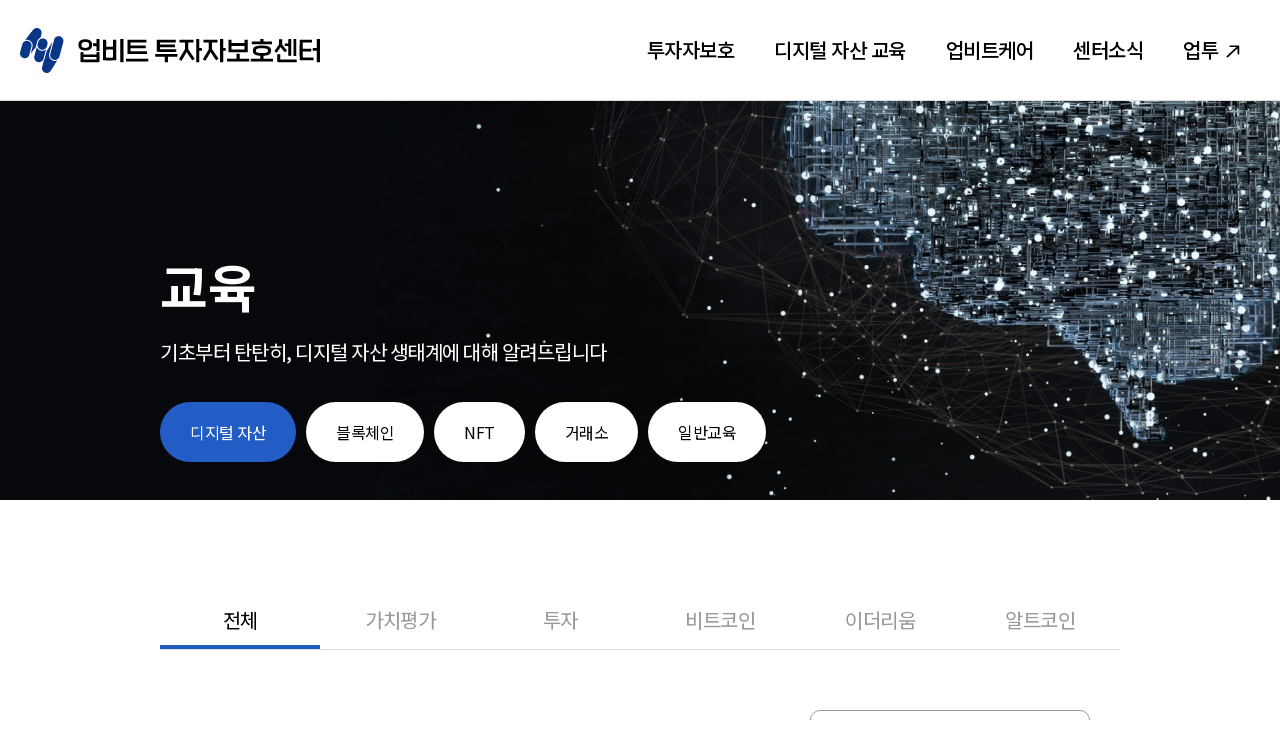

--- FILE ---
content_type: text/html; charset=utf-8
request_url: https://upbitcare.com/academy/education/coin?category=coin&page=10
body_size: 5674
content:
<!DOCTYPE html><html><head><meta charSet="utf-8"/><meta name="viewport" content="width=device-width"/><meta property="og:image" content="https://static.upbitcare.com/opengraph.png"/><meta property="og:title" content="교육 - 업비트 투자자보호센터"/><meta property="og:description" content="기초부터 탄탄히, 디지털 자산 생태계에 대해 알려드립니다"/><meta name="description" content="기초부터 탄탄히, 디지털 자산 생태계에 대해 알려드립니다"/><title>교육 - 업비트 투자자보호센터</title><meta name="next-head-count" content="7"/><script async="" src="https://www.googletagmanager.com/gtag/js?id=G-Y824RB0Y9S"></script><script>
  window.dataLayer = window.dataLayer || [];
  function gtag(){dataLayer.push(arguments);}
  gtag('js', new Date());

  gtag('config', 'G-Y824RB0Y9S');
</script><meta property="og:locale" content="ko_KR"/><meta name="naver-site-verification" content="c81172fd31cdd9d049e8acd0f0442406ad98fe32"/><link rel="icon" href="/favicon.ico"/><script type="application/ld+json">
  {
    "@context": "http://schema.org",
    "@type": "Organization",
    "name": "Upbitcare",
    "url": "https://www.upbitcare.com",
    "sameAs": [
      "https://blog.naver.com/upbitcare",
      "https://www.instagram.com/upbitcare_official"
    ]
  }
</script><link rel="preload" href="/_next/static/css/c5bc20f7eed97308.css" as="style"/><link rel="stylesheet" href="/_next/static/css/c5bc20f7eed97308.css" data-n-g=""/><link rel="preload" href="/_next/static/css/4b3b9ba19af22ba1.css" as="style"/><link rel="stylesheet" href="/_next/static/css/4b3b9ba19af22ba1.css" data-n-p=""/><noscript data-n-css=""></noscript><script defer="" nomodule="" src="/_next/static/chunks/polyfills-c67a75d1b6f99dc8.js"></script><script src="/_next/static/chunks/webpack-cb7634a8b6194820.js" defer=""></script><script src="/_next/static/chunks/framework-5f4595e5518b5600.js" defer=""></script><script src="/_next/static/chunks/main-17195d05ab8d9a31.js" defer=""></script><script src="/_next/static/chunks/pages/_app-a7f99fa2b3019fed.js" defer=""></script><script src="/_next/static/chunks/pages/academy/education/%5Bcategory%5D-502e6802f168e960.js" defer=""></script><script src="/_next/static/hmYxi7qlQhVSt0Ux9XeeW/_buildManifest.js" defer=""></script><script src="/_next/static/hmYxi7qlQhVSt0Ux9XeeW/_ssgManifest.js" defer=""></script></head><body><div id="__next" data-reactroot=""><section class="warpper"><header class="header"><div class="inner"><h1><a href="/">업비트 투자자보호센터</a></h1><nav class="navi GNB"><ol><li class="expand"><a href="/protection/investment">투자자보호</a><div class="depth"><ul><li><a href="/protection/investment">올바른 투자란?</a></li><li><a href="/protection/prevention">투자사기 유형과예방</a></li><li><a href="/protection/damage">피해사례</a></li><li><a href="/protection/protect">업비트 보호조치</a></li></ul></div></li><li class="expand"><a href="/academy/education">디지털 자산 교육</a><div class="depth"><ul><li><a href="/academy/education?category=coin&amp;page=10">교육</a></li><li><a href="/academy/research">조사·연구</a></li><li><a href="/academy/advice">셀럽의 조언</a></li></ul></div></li><li class="expand"><a href="/care/service">업비트케어</a><div class="depth"><ul><li><a href="/care/service">서비스안내</a></li><li><a href="/care/support">서비스신청</a></li></ul></div></li><li class="expand"><a href="/center/greetings">센터소식</a><div class="depth"><ul><li><a href="/center/greetings">인사말</a></li><li><a href="/center/history">설립경과</a></li><li><a href="/center/ci">CI</a></li><li><a href="/center/notice">공지사항</a></li><li><a href="/center/location">찾아오는길</a></li></ul></div></li><li><a href="/upto">업투<img style="margin:2px 0 0 8px" src="/images/common/ico_arrow_outlink.svg"/></a></li></ol></nav><div class="bg"></div></div></header><main class="sub-main edu-list"><section class="sub-visual"><hgroup><h2><span>교육</span></h2><p>기초부터 탄탄히, 디지털 자산 생태계에 대해 알려드립니다</p></hgroup><nav class="tab-menu tab"><ul><li class="active"><a href="/academy/education/coin">디지털 자산</a></li><li class=""><a href="/academy/education/blockchain">블록체인</a></li><li class=""><a href="/academy/education/nft">NFT</a></li><li class=""><a href="/academy/education/exchange">거래소</a></li><li class=""><a href="/academy/education/common">일반교육</a></li></ul></nav></section><section id="subContainer" class="sub-contents"><nav class="tab-list expendList"><ul><li class="active"><a href="/academy/education/coin">전체</a></li><li class=""><a href="/academy/education/coin?sub=valuation">가치평가</a></li><li class=""><a href="/academy/education/coin?sub=investing">투자</a></li><li class=""><a href="/academy/education/coin?sub=bitcoin">비트코인</a></li><li class=""><a href="/academy/education/coin?sub=ethereum">이더리움</a></li><li class=""><a href="/academy/education/coin?sub=altcoin">알트코인</a></li></ul></nav><section class="contents tabContent"><form><article class="filter-menu"><ul><li><input type="checkbox" id="chk-00" checked=""/><label for="chk-00">초급</label></li><li><input type="checkbox" id="chk-01" checked=""/><label for="chk-01">중급</label></li><li><input type="checkbox" id="chk-02" checked=""/><label for="chk-02">고급</label></li></ul><div class="search-box"><input type="text" id="keyword" placeholder="검색어를 입력해주세요" maxLength="255" value=""/><a href="/academy/education/coin?category=coin&amp;page=10"><button type="button">검색</button></a></div></article></form><div class="list-box edu-box"><ul><li><a href="/academy/education/coin/353"><div class="photo"><img width="286" height="160" src="https://static.upbitcare.com/6bb171f4-240d-4730-89bd-cd554398c34f.png" alt="이더리움 하드포크"/></div><div class="info"><dl><dt class="category CardItem_category____8MH">이더리움</dt><dd>5분 소요</dd><dd class="CardItem_newLine__7MA4X">이더리움 하드포크</dd></dl><div class="date"><span>2022-09-08</span><strong>중급</strong></div></div></a></li><li><a href="/academy/education/coin/352"><div class="photo"><img width="286" height="160" src="https://static.upbitcare.com/101a0427-1d6e-452a-9797-76714c4cb023.png" alt="러그풀, 어떻게 피할 수 있을까?"/></div><div class="info"><dl><dt class="category CardItem_category____8MH">투자</dt><dd>4분 소요</dd><dd class="CardItem_newLine__7MA4X">러그풀, 어떻게 피할 수 있을까?</dd></dl><div class="date"><span>2022-09-08</span><strong>초급</strong></div></div></a></li><li><a href="/academy/education/coin/338"><div class="photo"><img width="286" height="160" src="https://static.upbitcare.com/f9e4fbea-b66c-4310-a0e6-04d4858a3c7a.png" alt="[인사이트 캐치] 스테이블코인의 모든 것 -2편"/></div><div class="info"><dl><dt class="category CardItem_category____8MH">알트코인</dt><dd>8분 소요</dd><dd class="CardItem_newLine__7MA4X">[인사이트 캐치] 스테이블코인의 모든 것 -2편</dd></dl><div class="date"><span>2022-08-19</span><strong>중급</strong></div></div></a></li><li><a href="/academy/education/coin/337"><div class="photo"><img width="286" height="160" src="https://static.upbitcare.com/e53c14b1-50f0-43e9-8333-e99bd05b3dc9.png" alt="[디지털자산 Bite] CBDC"/></div><div class="info"><dl><dt class="category CardItem_category____8MH">가치평가</dt><dd>2분 소요</dd><dd class="CardItem_newLine__7MA4X">[디지털자산 Bite] CBDC</dd></dl><div class="date"><span>2022-08-19</span><strong>초급</strong></div></div></a></li><li><a href="/academy/education/coin/336"><div class="photo"><img width="286" height="160" src="https://static.upbitcare.com/63d67445-b0cf-4afb-9c8c-1194a4f7f7d9.png" alt="[인사이트 캐치] 스테이블코인의 모든 것 -1편"/></div><div class="info"><dl><dt class="category CardItem_category____8MH">알트코인</dt><dd>7분 소요</dd><dd class="CardItem_newLine__7MA4X">[인사이트 캐치] 스테이블코인의 모든 것 -1편</dd></dl><div class="date"><span>2022-08-19</span><strong>중급</strong></div></div></a></li><li><a href="/academy/education/coin/328"><div class="photo"><img width="286" height="160" src="https://static.upbitcare.com/dc3a08dc-a071-48b5-8787-ee1c9f929fae.png" alt="페어런치란 무엇인가?"/></div><div class="info"><dl><dt class="category CardItem_category____8MH">투자</dt><dd>6분 소요</dd><dd class="CardItem_newLine__7MA4X">페어런치란 무엇인가?</dd></dl><div class="date"><span>2022-08-09</span><strong>중급</strong></div></div></a></li></ul></div></section><nav class="pagination"><ul><li class="page-item first"><a href="/academy/education/coin?category=coin&amp;page=1">맨앞으로가기</a></li><li class="page-item prev"><a href="/academy/education/coin?category=coin&amp;page=9">Previous</a></li><li class="page-item"><a href="/academy/education/coin?category=coin&amp;page=6">6</a></li><li class="page-item"><a href="/academy/education/coin?category=coin&amp;page=7">7</a></li><li class="page-item"><a href="/academy/education/coin?category=coin&amp;page=8">8</a></li><li class="page-item"><a href="/academy/education/coin?category=coin&amp;page=9">9</a></li><li class="page-item active"><a href="/academy/education/coin?category=coin&amp;page=10">10</a></li><li class="page-item next"><a href="/academy/education/coin?category=coin&amp;page=11">Next</a></li><li class="page-item end"><a href="/academy/education/coin?category=coin&amp;page=20">맨뒤로가기</a></li></ul></nav></section></main><footer class="footer"><div class="inner"><section class="foot-menu"><p>업비트 투자자보호센터</p><ol><li><a href="/protection/investment">투자자보호</a><ul><li><a href="/protection/investment">올바른 투자란?</a></li><li><a href="/protection/prevention">투자사기 유형과예방</a></li><li><a href="/protection/damage">피해사례</a></li><li><a href="/protection/protect">업비트 보호조치</a></li></ul></li><li><a href="/academy/education">디지털 자산 교육</a><ul><li><a href="/academy/education?category=coin&amp;page=10">교육</a></li><li><a href="/academy/research">조사·연구</a></li><li><a href="/academy/advice">셀럽의 조언</a></li></ul></li><li><a href="/care/service">업비트케어</a><ul><li><a href="/care/service">서비스안내</a></li><li><a href="/care/support">서비스신청</a></li></ul></li><li><a href="/center/greetings">센터소식</a><ul><li><a href="/center/greetings">인사말</a></li><li><a href="/center/history">설립경과</a></li><li><a href="/center/ci">CI</a></li><li><a href="/center/notice">공지사항</a></li><li><a href="/center/location">찾아오는길</a></li></ul></li></ol></section><section class="foot-info"><div class="information"><ul><li><a href="/policy/user_protection">이용약관</a></li><li><a href="/policy/privacy">개인정보처리방침</a></li><li><a href="/policy/copyright">저작권방침</a></li></ul></div><div class="sns"><ul><li><a href="https://www.instagram.com/upbitcare_official/" target="_blank" rel="noreferrer">Instagram</a></li><li><a href="https://www.facebook.com/profile.php?id=100076113672509" target="_blank" rel="noreferrer">Facebook</a></li><li><a href="https://blog.naver.com/upbitcare" target="_blank" rel="noreferrer">Blog</a></li><li><a href="https://www.youtube.com/channel/UCTRmKZPSgT6ycUojvZO4LVg" target="_blank" rel="noreferrer">Youtube</a></li></ul></div></section><address class="address">두나무 주식회사 · 대표 오경석 · 서울특별시 서초구 강남대로 369, 15층 · 사업자등록번호 119-86-54968</address><div class="copyright">COPYRIGHT 2026 BY DUNAMU. ALL RIGHTS RESERVED</div></div></footer><section class="btn-top btnTop"><button class="top"><span>Top</span></button></section></section></div><script src="/js/kakao.min.js"></script></body><script id="__NEXT_DATA__" type="application/json">{"props":{"pageProps":{"defaultArticles":{"content":[{"title":"이더리움 하드포크","summary":"지난 2년간 이더리움 업데이트를 진행해온 이더리움 재단이 최근 테스트넷을 성공적으로 가동하였습니다. 이에 재단은 2022년 9월 15일에서 20일 사이에 머지(merge) 업데이트를 시행하겠다고 공식 발표했습니다. 머지 업데이트가 진행되면 PoW(작업증명방식)에서 PoS(지분증명방식)으로 채굴방식이 변경되어 기존 이더리움 채굴자들은 더 이상 이더(ETH)를 채굴할 수 없게 됩니다. 또한, 재단은 PoW 체인에서 개발-배포된 스마트 컨트랙트가 오작동할 수 있으므로 클라이언트도 업데이트를 시행할 것을 당부했습니다. 이 같은 발표에 초기","thumbnail":"6bb171f4-240d-4730-89bd-cd554398c34f.png","author":"yuly","category":{"name":"ethereum","displayName":"이더리움","kind":"ARTICLE","order":3,"isEnabled":true,"id":38,"createdAt":"2021-12-07T15:17:07","updatedAt":"2021-12-17T13:11:17"},"attachments":[],"isEnabled":true,"viewCount":4672,"duration":5,"tag":"MIDDLE_LEVEL","isTop":false,"celebrity":null,"id":353,"createdAt":"2022-09-08T14:18:57","updatedAt":"2026-01-15T22:01:15"},{"title":"러그풀, 어떻게 피할 수 있을까?","summary":"러그풀이란? 양탄자(Rug)를 잡아당겨(Pull) 그 위에 있는 사람들을 넘어뜨린다는 말에서 유래된 러그풀(Rug Pull)은 디지털자산 프로젝트가 프로젝트를 갑작스럽게 중단하거나 잠적하여 투자금을 훔치는 형태의 투자사기를 뜻합니다. 디지털자산에 관한 관심이 증대하면서 러그풀로 인해 수많은 투자자가 피해를 입고 있습니다. 지난 2021년 말, 넷플릭스에서 인기리에 방영한 오징어 게임의 이름을 따 만들어진 스퀴즈 코인(Squid Coin) 프로젝트가 러그풀의 대표적인 사례라고 할 수 있습니다. 당시 익명의 개발자가 유명세를 탄 드라마","thumbnail":"101a0427-1d6e-452a-9797-76714c4cb023.png","author":"yuly","category":{"name":"investing","displayName":"투자","kind":"ARTICLE","order":1,"isEnabled":true,"id":36,"createdAt":"2021-12-07T15:16:09","updatedAt":"2021-12-07T15:19:56"},"attachments":[],"isEnabled":true,"viewCount":7376,"duration":4,"tag":"LOW_LEVEL","isTop":false,"celebrity":null,"id":352,"createdAt":"2022-09-08T14:14:08","updatedAt":"2026-01-17T04:44:27"},{"title":"[인사이트 캐치] 스테이블코인의 모든 것 -2편","summary":"","thumbnail":"f9e4fbea-b66c-4310-a0e6-04d4858a3c7a.png","author":"casey","category":{"name":"altcoin","displayName":"알트코인","kind":"ARTICLE","order":4,"isEnabled":true,"id":34,"createdAt":"2021-12-07T15:09:26","updatedAt":"2021-12-17T13:11:17"},"attachments":[],"isEnabled":true,"viewCount":3426,"duration":8,"tag":"MIDDLE_LEVEL","isTop":false,"celebrity":null,"id":338,"createdAt":"2022-08-19T18:29:14","updatedAt":"2026-01-17T20:10:50"},{"title":"[디지털자산 Bite] CBDC","summary":"","thumbnail":"e53c14b1-50f0-43e9-8333-e99bd05b3dc9.png","author":"casey","category":{"name":"valuation","displayName":"가치평가","kind":"ARTICLE","order":0,"isEnabled":true,"id":35,"createdAt":"2021-12-07T15:10:56","updatedAt":"2021-12-07T15:19:56"},"attachments":[],"isEnabled":true,"viewCount":3506,"duration":2,"tag":"LOW_LEVEL","isTop":false,"celebrity":null,"id":337,"createdAt":"2022-08-19T18:28:16","updatedAt":"2026-01-18T01:34:56"},{"title":"[인사이트 캐치] 스테이블코인의 모든 것 -1편","summary":"","thumbnail":"63d67445-b0cf-4afb-9c8c-1194a4f7f7d9.png","author":"casey","category":{"name":"altcoin","displayName":"알트코인","kind":"ARTICLE","order":4,"isEnabled":true,"id":34,"createdAt":"2021-12-07T15:09:26","updatedAt":"2021-12-17T13:11:17"},"attachments":[],"isEnabled":true,"viewCount":8882,"duration":7,"tag":"MIDDLE_LEVEL","isTop":false,"celebrity":null,"id":336,"createdAt":"2022-08-19T18:26:52","updatedAt":"2026-01-17T23:58:42"},{"title":"페어런치란 무엇인가?","summary":"페어런치(Fair Launch)란 가상자산 시장에서 널리 사용된 기존 ICO, IEO 등에 대한 대안으로 등장한 새로운 형태의 자본 조달 및 토큰 배분 방식입니다. 공정한 런칭(페어런치)이라는 말처럼 ICO나 IEO 등 기존 자본조달 방식에서 문제점으로 지적되었던 프라이빗 세일, 프리 마이닝(사전 채굴) 등의 과정을 거치지 않고 프로젝트 시작과 동시에 홍보, 코드 개발, 거버넌스 참여 등 자본 기여자들보다 더 직접적이고 적극적으로 프로젝트에 기여하는 사용자에게 토큰을 분배하는 방식입니다. 페어런치의 탄생 배경 2017년 ICO 열풍","thumbnail":"dc3a08dc-a071-48b5-8787-ee1c9f929fae.png","author":"casey","category":{"name":"investing","displayName":"투자","kind":"ARTICLE","order":1,"isEnabled":true,"id":36,"createdAt":"2021-12-07T15:16:09","updatedAt":"2021-12-07T15:19:56"},"attachments":[],"isEnabled":true,"viewCount":4722,"duration":6,"tag":"MIDDLE_LEVEL","isTop":false,"celebrity":null,"id":328,"createdAt":"2022-08-09T19:17:40","updatedAt":"2026-01-17T23:58:46"}],"pageable":{"pageNumber":9,"pageSize":6,"sort":{"sorted":false,"unsorted":true,"empty":true},"offset":54,"paged":true,"unpaged":false},"last":false,"totalPages":20,"totalElements":120,"first":false,"sort":{"sorted":false,"unsorted":true,"empty":true},"number":9,"numberOfElements":6,"size":6,"empty":false},"category":{"id":10,"name":"education","displayName":"교육","kind":"ARTICLE","order":0,"isEnabled":true,"childCategories":[{"id":11,"name":"coin","displayName":"디지털 자산","kind":"ARTICLE","order":0,"isEnabled":true,"childCategories":[{"id":35,"name":"valuation","displayName":"가치평가","kind":"ARTICLE","order":0,"isEnabled":true,"childCategories":[]},{"id":36,"name":"investing","displayName":"투자","kind":"ARTICLE","order":1,"isEnabled":true,"childCategories":[]},{"id":37,"name":"bitcoin","displayName":"비트코인","kind":"ARTICLE","order":2,"isEnabled":true,"childCategories":[]},{"id":38,"name":"ethereum","displayName":"이더리움","kind":"ARTICLE","order":3,"isEnabled":true,"childCategories":[]},{"id":34,"name":"altcoin","displayName":"알트코인","kind":"ARTICLE","order":4,"isEnabled":true,"childCategories":[]}]},{"id":28,"name":"blockchain","displayName":"블록체인","kind":"ARTICLE","order":1,"isEnabled":true,"childCategories":[{"id":39,"name":"tech","displayName":"기술","kind":"ARTICLE","order":0,"isEnabled":true,"childCategories":[]},{"id":40,"name":"protocol","displayName":"프로토콜","kind":"ARTICLE","order":1,"isEnabled":true,"childCategories":[]},{"id":41,"name":"keyword","displayName":"핵심용어","kind":"ARTICLE","order":2,"isEnabled":true,"childCategories":[]}]},{"id":52,"name":"nft","displayName":"NFT","kind":"ARTICLE","order":2,"isEnabled":true,"childCategories":[{"id":53,"name":"basic","displayName":"기초지식","kind":"ARTICLE","order":0,"isEnabled":true,"childCategories":[]},{"id":54,"name":"applications","displayName":"적용분야","kind":"ARTICLE","order":1,"isEnabled":true,"childCategories":[]},{"id":55,"name":"utilization","displayName":"NFT 활용","kind":"ARTICLE","order":2,"isEnabled":true,"childCategories":[]}]},{"id":30,"name":"exchange","displayName":"거래소","kind":"ARTICLE","order":3,"isEnabled":true,"childCategories":[{"id":45,"name":"wrong","displayName":"오입금","kind":"ARTICLE","order":0,"isEnabled":true,"childCategories":[]},{"id":56,"name":"general","displayName":"일반","kind":"ARTICLE","order":1,"isEnabled":true,"childCategories":[]}]},{"id":31,"name":"common","displayName":"일반교육","kind":"ARTICLE","order":4,"isEnabled":true,"childCategories":[{"id":42,"name":"law","displayName":"법률","kind":"ARTICLE","order":0,"isEnabled":true,"childCategories":[]},{"id":43,"name":"economics","displayName":"일반경제","kind":"ARTICLE","order":1,"isEnabled":true,"childCategories":[]}]}]}},"__N_SSP":true},"page":"/academy/education/[category]","query":{"category":"coin","page":"10"},"buildId":"hmYxi7qlQhVSt0Ux9XeeW","isFallback":false,"gssp":true,"customServer":true,"scriptLoader":[]}</script></html>

--- FILE ---
content_type: text/css; charset=UTF-8
request_url: https://upbitcare.com/_next/static/css/c5bc20f7eed97308.css
body_size: 16540
content:
@charset "utf-8";@import url("https://fonts.googleapis.com/css2?family=Noto+Sans+KR:wght@300;400;500;700&display=swap");article,aside,audio,blockquote,body,canvas,code,dd,details,div,dl,dt,fieldset,figcaption,figure,footer,form,h1,h2,h3,h4,h5,h6,header,hgroup,input,legend,li,mark,menu,nav,ol,p,pre,section,summary,td,textarea,th,time,ul,video{margin:0;padding:0}body{font-size:var(--G-font);min-width:360px;font-family:Noto Sans KR,sans-serif;letter-spacing:-.5px;line-height:1;color:var(--black);-webkit-text-size-adjust:none}img{vertical-align:top;border:0}dl,li,menu,ol,ul{list-style:none}button,input,select,textarea{font-family:Noto Sans KR,sans-serif;vertical-align:middle}address,caption,cite,code,dfn,em,h1,h2,h3,h4,h5,h6,strong,var{font-style:normal;font-weight:400}button{border:0;padding:0;margin:0;background:none;cursor:pointer}button::-moz-focus-inner{margin:-1px;padding:0}table{border-collapse:collapse;border-spacing:0;empty-cells:show}caption,legend{width:0;height:0;overflow:hidden;visibility:hidden;font-size:0;line-height:0;text-indent:-999px}fieldset{border:0}input[type=number],input[type=password],input[type=search],input[type=submit],input[type=tel],input[type=text]{font-family:Noto Sans KR,sans-serif;-webkit-appearance:none;border-radius:0}input:checked[type=checkbox]{-webkit-appearance:checkbox}button,input[type=button],input[type=file],input[type=reset],input[type=submit]{-webkit-appearance:button;border-radius:0}input[type=search]::-webkit-search-cancel-button{-webkit-appearance:none}a,a:active,a:hover{color:var(--black);text-decoration:none}*,:after,:before{box-sizing:inherit}.clearfix:after{content:"";display:block;clear:both}.hidden{display:block;position:relative;z-index:-10;width:100%;height:100%}.blind,.hidden{overflow:hidden}.blind{position:absolute;width:0;height:0;line-height:0;text-indent:-9999px!important}.btn-single a{display:flex;justify-content:center;align-items:center;color:var(--white);border-radius:30px;transition:all .2s}.btn-single a.btn-black{background-color:var(--black)}.btn-single a.btn-gray{background-color:#454545}.btn-set{position:relative;display:flex;justify-content:space-between}.btn-set .btn{display:flex;justify-content:center;align-items:center;height:60px;border-radius:30px;font-size:var(--G-font);transition:all .2s}.btn-white{width:475px;color:var(--black);border:1px solid #ddd;box-sizing:border-box}.btn-white:hover{color:var(--white);border:1px solid var(--blue);background-color:var(--blue)}input[type=email],input[type=number],input[type=password],input[type=tel],input[type=text]{width:100%;border:1px solid var(--gray);height:50px;padding:0 10px;font-size:var(--G-font);box-sizing:border-box;border-radius:10px}input[type=checkbox]{display:none}input[type=checkbox]+label{position:relative;display:flex;align-items:center;font-size:var(--G-font);color:var(--gray);height:50px;padding-left:40px;cursor:pointer}input[type=checkbox]+label:before{content:"";position:absolute;left:0;top:50%;z-index:1;transform:translateY(-50%);width:30px;height:30px;border-radius:50%;background:#ddd url(/images/common/ico_v.svg) no-repeat 50%;transition:all .2s}input[type=checkbox]:checked+label{color:var(--black)}input[type=checkbox]:checked+label:before{background-color:var(--blue)}input[type=radio]{display:none}input[type=radio]+label{position:relative;height:30px;display:flex;align-items:center;font-size:var(--G-font);color:var(--black);padding-left:40px;cursor:pointer}input[type=radio]+label:before{content:"";position:absolute;left:0;top:0;z-index:1;width:30px;height:30px;border-radius:50%;background:#e9e9e9}input[type=radio]+label:after{content:"";width:16px;height:16px;position:absolute;left:7px;top:7px;z-index:1;border-radius:50%;background:var(--white);transition:all .2s}input[type=radio]:checked+label{color:var(--black)}input[type=radio]:checked+label:after{background-color:var(--blue)}textarea{width:100%;border:1px solid var(--gray);font-size:var(--G-font);box-sizing:border-box;border-radius:10px;resize:none}textarea::-moz-placeholder{color:var(--gray)}textarea:-ms-input-placeholder{color:var(--gray)}textarea::placeholder{color:var(--gray)}select{-webkit-appearance:none;-moz-appearance:none;appearance:none}select::-ms-expand{display:none}select{position:relative;border:1px solid #d2d2d2;color:var(--black);font-size:var(--G-font);background:url(/images/common/ico_select_arrow.svg) no-repeat;background-position:250px 50%}input[type=date]::-webkit-calendar-picker-indicator,input[type=date]::-webkit-inner-spin-button{display:none;-webkit-appearance:none;appearance:none}input[type=date]::-webkit-datetime-edit-month-field,input[type=date]::-webkit-datetime-edit-text{-webkit-appearance:none;display:none}input[type=date]::-webkit-datetime-edit-day-field,input[type=date]::-webkit-datetime-edit-year-field{-webkit-appearance:none;display:none}input[type=date]{position:relative;padding:0 20px}input[type=date]:after{content:"";width:11px;height:8px;position:absolute;right:20px;top:50%;z-index:100;transform:translateY(-50%);background:url(/images/common/ico_select_arrow.svg) no-repeat 50%}input[type=date]:before{content:attr(placeholder);width:100%;color:var(--black)}input[type=date]:focus:before,input[type=date]:valid:before{display:none}::-webkit-scrollbar{width:6px}::-webkit-scrollbar-track{background-color:transparent}::-webkit-scrollbar-thumb{background:#aaa;border-radius:.25rem}::-webkit-scrollbar-thumb:hover{background:transparent}::-webkit-scrollbar-thumb:active{background:grey}::-webkit-scrollbar-button{display:none}.fl{float:left!important}.fr{float:right!important}.clear{clear:both!important}.al{text-align:left!important}.ac{text-align:center!important}.ar{text-align:right!important}.at{vertical-align:top!important}.am{vertical-align:middle!important}.ab{vertical-align:bottom!important}.bd{border:1px solid red}.bdNone{border:none!important}.bgNone{background:none!important}.cursor{cursor:pointer!important;display:inline-block}.dp_none{display:none!important}.m0{margin:0!important}.p0{padding:0!important}.pl20{padding-left:20px!important}.point_01{color:#5397fd;font-weight:var(--fw-700)}.point_02{color:#5397fd;font-weight:var(--fw-400);text-decoration:underline}.font_14{font-size:14px}.font_16{font-size:16px}.font_18{font-size:18px}.font_20{font-size:20px}.font_24{font-size:24px}.popup-movie{visibility:hidden;opacity:0}.popup-movie.active{visibility:visible;opacity:1}.popup-movie .blackLayer{width:100%;height:100%;position:absolute;left:0;top:0;z-index:100;background-color:#000;opacity:.8;overflow:hidden}.popup-movie .movie-warp{width:var(--G-width);height:818px;position:absolute;left:50%;top:50%;z-index:101;transform:translate(-50%,-50%)}.popup-movie .movie-warp .screen{width:inherit;height:698px}.popup-movie .movie-warp .pop-btnset{display:flex;justify-content:center;align-items:center;margin-top:40px}.popup-movie .movie-warp .pop-btnset button{height:80px;font-size:18px;font-weight:var(--fw-500);background-color:var(--white);border-radius:40px;margin:0 10px;padding:0 45px;transition:all .2s ease-in-out}.popup-movie .movie-warp .pop-btnset button:hover{background-color:var(--blue);font-weight:var(--fw-700);color:var(--white)}.popup-event{display:none}.popup-event .blackLayer{width:100%;height:100%;position:absolute;left:0;top:0;z-index:100;background-color:#000;opacity:.5;overflow:hidden}.popup-event.active{display:block}.popup-event .pop-warp{width:400px;height:560px;position:absolute;left:50%;top:50%;z-index:101;transform:translate(-50%,-50%);border-radius:40px;overflow:hidden}.popup-event .pop-warp .screen{position:relative;width:inherit;height:500px}.popup-event .pop-warp .screen a{display:block;width:200px;height:50px;position:absolute;left:50%;bottom:40px;z-index:101;transform:translateX(-50%);text-indent:-9999em;overflow:hidden}.popup-event .pop-warp .pop-btnset{display:flex;justify-content:center;align-items:center}.popup-event .pop-warp .pop-btnset button{flex:1 1;height:60px;font-size:16px;font-weight:var(--fw-400)}.popup-event .pop-warp .pop-btnset button:first-child{background-color:var(--white)}.popup-event .pop-warp .pop-btnset button:nth-child(2){background-color:var(--blue);color:var(--white)}.popup-voice{visibility:hidden;opacity:0}.popup-voice.active{visibility:visible;opacity:1}.popup-voice .blackLayer{width:100%;height:100%;position:absolute;left:0;top:0;z-index:100;background-color:#000;opacity:.5;overflow:hidden}.popup-voice .voice-warp{width:740px;position:absolute;left:50%;top:50%;z-index:101;transform:translate(-50%,-50%)}.popup-voice .voice-warp .screen{background-color:var(--white);border-radius:30px;padding:30px}.popup-voice .voice-warp .screen hgroup{position:relative;display:flex;justify-content:space-between;align-items:baseline;border-bottom:1px solid var(--black);margin-bottom:20px}.popup-voice .voice-warp .screen hgroup h1{font-size:30px;font-weight:var(--fw-700);letter-spacing:-2px;padding-bottom:10px}.popup-voice .voice-warp .screen hgroup p{color:var(--gray);font-size:14px}.popup-voice .bank-warp{width:800px;position:absolute;left:50%;top:50%;z-index:101;transform:translate(-50%,-50%)}.popup-voice .bank-warp .screen{border-radius:30px;padding:30px;background:var(--white)}.popup-voice .bank-warp .screen hgroup{position:relative;margin-bottom:30px}.popup-voice .bank-warp .screen hgroup h1{font-size:30px;font-weight:var(--fw-700);letter-spacing:-2px}.popup-voice .bank-warp .screen table{width:100%}.popup-voice .bank-warp .screen table thead th{border-bottom:1px solid var(--black);font-weight:var(--fw-500);padding:15px 0;text-align:left}.popup-voice .bank-warp .screen table tbody td{padding:14.2px 0;line-height:1.3;border-bottom:1px solid #ddd}.popup-voice .bank-warp .screen table tbody tr:last-child td{border-bottom:none}.popup-voice .bank-warp .screen table tbody td:nth-child(odd) span{font-size:0;text-indent:-9999em}.popup-support .blackLayer{width:100%;height:100vh;position:absolute;left:0;top:0;z-index:100;background-color:#000;opacity:.5;overflow:hidden}.popup-support .support-warp{width:710px;position:absolute;left:50%;top:50%;z-index:101;transform:translate(-50%,-50%)}.popup-support .support-warp .screen{padding:30px;background-color:var(--white);border-radius:30px;overflow:hidden}.popup-support .support-warp .screen hgroup{position:relative;display:flex;justify-content:space-between;align-items:baseline;border-bottom:1px solid var(--black);margin-bottom:20px}.popup-support .support-warp .screen hgroup h1{font-size:30px;font-weight:var(--fw-500);letter-spacing:-2px;padding-bottom:10px}.popup-support .support-warp .screen hgroup p{color:#ff4646;font-size:14px}.popup-support .support-warp .screen .inner-scroll{height:600px;overflow-y:scroll}.popup-support .support-warp .screen .inner-scroll>p{line-height:1.5;margin-bottom:40px}.popup-support .apply-form{margin-bottom:60px}.popup-support .apply-form ul li{display:flex;justify-content:space-between;align-items:center;margin-bottom:20px}.popup-support .apply-form ul li .inner{width:470px}.popup-support .apply-form ul li label strong{color:#ff4646}.popup-support .apply-form ul li input{width:470px}.popup-support .apply-form ul li input::-moz-placeholder{color:var(--gray)}.popup-support .apply-form ul li input:-ms-input-placeholder{color:var(--gray)}.popup-support .apply-form ul li input::placeholder{color:var(--gray)}.popup-support .apply-form ul li.file-info{align-items:flex-start}.popup-support .apply-form ul li.file-info>p{padding-top:18px}.popup-support .apply-form ul li.file-info .inner>p{font-size:14px;padding-top:10px;line-height:1.5}.popup-support .apply-form ul li.file-info .inner input[type=file]{display:none}.popup-support .apply-form ul li.file-info .inner label{height:50px;border:1px solid #ddd;border-radius:25px;display:flex;align-items:center;justify-content:center;background:url(/images/common/ico_clip.svg) no-repeat 156px 15px;padding-left:10px;cursor:pointer}.popup-support .apply-form ul li.file-info .inner .add-on{display:none;height:50px;color:#5397fd}.popup-support .apply-form ul li.file-info .inner .add-on.active{display:block;display:flex;align-items:center;justify-content:space-between}.popup-support .apply-form ul li.file-info .inner .add-on p{color:#5397fd;background:url(/images/common/ico_clip_on.svg) no-repeat 0 15px;height:50px;line-height:50px;padding-left:25px}.popup-support .apply-form ul li.file-info .inner .add-on .btn{width:190px;display:flex;align-items:center;justify-content:space-between}.popup-support .apply-form ul li.file-info .inner .add-on .btn button{width:88px;height:50px;border-radius:25px;display:inline-flex;align-items:center;justify-content:center}.popup-support .apply-form ul li.file-info .inner .add-on .btn .btn-black{background-color:var(--black);color:var(--white)}.popup-support .apply-form ul li.file-info .inner .add-on .btn .btn-line{border:1px solid #ddd}.popup-support .apply-form ul li.user-info{align-items:flex-start}.popup-support .apply-form ul li.user-info label{padding-top:13px}.popup-support .apply-form ul li.user-info .inner{position:relative}.popup-support .apply-form ul li.user-info .inner textarea{height:200px;padding:10px}.popup-support .apply-form ul li.user-info .inner textarea::-moz-placeholder{color:var(--gray)}.popup-support .apply-form ul li.user-info .inner textarea:-ms-input-placeholder{color:var(--gray)}.popup-support .apply-form ul li.user-info .inner textarea::placeholder{color:var(--gray)}.popup-support .apply-form ul li.user-info .inner p{text-align:right;color:var(--gray);padding-top:10px}.popup-support .agree-list{margin:25px 0 40px;border-bottom:1px solid #ddd}.popup-support .agree-list .tit{display:flex;justify-content:space-between;align-items:center;margin-bottom:20px;border-bottom:1px solid #ddd;padding-bottom:20px}.popup-support .agree-list .tit p{font-weight:var(--fw-700)}.popup-support .agree-list .tit .filter-menu{height:30px;margin:0}.popup-support .agree-list .tit .filter-menu ul li{margin:0}.popup-support .agree-list .tit .filter-menu label{color:var(--black)}.popup-support .agree-list .list{height:220px}.popup-support .agree-list .list,.popup-support .agree-list .table-list{font-size:14px;color:var(--gray);line-height:1.5;overflow-y:auto;overflow-x:hidden;padding:5px 10px 5px 0}.popup-support .agree-list .table-list{height:335px}.popup-support .agree-list .table-list table{width:100%;border-top:1px solid #444;border-collapse:collapse;margin:20px 0}.popup-support .agree-list .table-list table td,.popup-support .agree-list .table-list table th{border-bottom:1px solid #444;border-left:1px solid #444;padding:10px;color:var(--black)}.popup-support .agree-list .table-list table td:first-child,.popup-support .agree-list .table-list table th:first-child{border-left:none}.popup-support .agree-list .table-list table th:first-child{width:91px;font-weight:400}.popup-support .agree-list .table-list table td:nth-child(2),.popup-support .agree-list .table-list table th:nth-child(2){width:91px;font-weight:700}.popup-support .agree-list .table-list table td:nth-child(3),.popup-support .agree-list .table-list table th:nth-child(3){width:120px;font-weight:700}.popup-support .agree-list .table-list table th:nth-child(4){width:75px;font-weight:400}.popup-support .agree-list .table-list table td:nth-child(5),.popup-support .agree-list .table-list table th:nth-child(5){font-weight:700}.popup-support .btn-set button{display:inline-flex;justify-content:center;align-items:center;border:1px solid var(--blue);box-sizing:border-box;border-radius:30px}.popup-support .btn-set .btn-line{width:230px;height:60px;color:var(--blue)}.popup-support .btn-set .btn-blue{width:400px;height:60px;color:var(--white);background-color:var(--blue)}.popup-support .damage-warp{width:700px;position:absolute;left:50%;top:50%;z-index:101;transform:translate(-50%,-50%)}.popup-support .damage-warp .screen{padding:30px;background-color:var(--white);border-radius:30px;overflow:hidden}.popup-support .damage-warp .screen hgroup{position:relative;display:flex;justify-content:space-between;align-items:baseline;border-bottom:1px solid var(--black);margin-bottom:40px}.popup-support .damage-warp .screen hgroup h1{font-size:30px;font-weight:var(--fw-500);letter-spacing:-2px;padding-bottom:10px}.popup-support .damage-warp .screen hgroup p{color:#ff4646;font-size:14px}.popup-support .damage-warp .screen .inner-scroll{height:700px;overflow-y:auto;overflow-x:hidden;padding-right:10px}.popup-support .damage-warp .screen .inner-scroll>p{line-height:1.5;margin-bottom:40px}.popup-support .damage-warp .btn-set .btn-line{width:220px}.popup-support .damage-warp .btn-set .btn-blue{width:390px}.popup-support .confirm-warp{width:500px;position:absolute;left:50%;top:50%;z-index:101;transform:translate(-50%,-50%)}.popup-support .confirm-warp .screen{padding:30px;background-color:var(--white);border-radius:30px;overflow:hidden}.popup-support .confirm-warp .screen hgroup{position:relative;text-align:center;padding-top:30px}.popup-support .confirm-warp .screen hgroup h1{font-size:30px;font-weight:var(--fw-700);letter-spacing:-2px;padding-bottom:10px;line-height:1.2}.popup-support .confirm-warp .screen .info{position:relative;font-size:18px;text-align:center;line-height:1.4;padding-bottom:220px}.popup-support .confirm-warp .screen .info:after{content:"";position:absolute;left:50%;top:90px;z-index:1;transform:translateX(-50%);width:120px;height:120px;border-radius:50%;background:#f0f0f0 url(/images/common/ico_confirm.svg) no-repeat 50%;background-size:55px 62px}.popup-support .confirm-warp .btn-set{display:flex;justify-content:center}.popup-support .confirm-warp .btn-set .btn-blue{width:400px}.qa_list>ul>li{margin-bottom:60px}.qa_list>ul>li dl dt{font-size:18px;padding-left:40px;position:relative;line-height:1.4}.qa_list>ul>li dl dt:before{content:"";position:absolute;left:0;top:0;z-index:1;width:30px;height:30px;border-radius:50%;background:var(--black) url(/images/common/ico_q.svg) no-repeat center center}.qa_list>ul>li>dl>dd{display:flex;padding-left:40px;margin-top:20px}.qa_list>ul>li>dl>dd>label{font-size:18px;width:55px;display:flex;align-items:center}.qa_list>ul>li>dl>dd>input::-moz-placeholder{color:var(--gray)}.qa_list>ul>li>dl>dd>input:-ms-input-placeholder{color:var(--gray)}.qa_list>ul>li>dl>dd>input::placeholder{color:var(--gray)}.qa_list>ul>li>dl>dd>input[type=text]{border:none;border-bottom:1px solid var(--gray);border-radius:0;padding-left:0}.qa_list>ul>li>dl>dd>.filter-menu{height:30px;margin:0}.qa_list>ul>li>dl>dd>.filter-menu ul li{margin-right:0}.qa_list>ul>li>dl>dd>.filter-menu ul li label{font-size:18px;margin-right:40px;color:var(--black)}.label-set ul{display:flex;align-items:center}.label-set ul li label{font-size:18px;margin-right:40px}.select-box{width:100%}.select-box ul{width:100%;display:flex;align-items:center;justify-content:space-between}.select-box ul li select{width:260px;height:50px;display:flex;align-items:center;padding-left:20px;border-radius:10px;border:1px solid var(--gray)}.text-area{width:100%;position:relative}.text-area textarea{padding:2%}.text-area span{color:var(--gray);font-size:12px;position:absolute;right:10px;bottom:15px;z-index:1}.select-date{width:100%}.select-date input[type=date]{width:100%;border:1px solid var(--gray);height:50px;font-size:var(--G-font);box-sizing:border-box;border-radius:10px}.popup-window,.popup-window .pop-warp{width:400px;height:540px}.popup-window .pop-warp .screen{position:relative;width:inherit;height:500px}.popup-window .pop-warp .screen a{display:block;width:200px;height:50px;position:absolute;left:50%;bottom:40px;z-index:101;transform:translateX(-50%);text-indent:-9999em;overflow:hidden}.popup-window .pop-warp .pop-btnset{display:flex;align-items:center;height:40px;padding:0 0 0 20px;background-color:#f5f5f5}.popup-window .pop-warp .pop-btnset input[type=checkbox]{width:20px;height:20px;border:0;margin-right:10px}.popup-window .pop-warp .pop-btnset label{font-size:14px;color:#666}.popup-window .pop-warp .pop-btnset button.btnClose{height:inherit;font-size:14px;color:#666;font-weight:var(--fw-500);margin-left:auto;padding:0 20px}.popup-agree{width:360px}.popup-agree .pop-warp h1{padding:15px 0 0 15px}.popup-agree .pop-warp h1 a{display:block;width:160px;height:24px;background:url(/images/common/logo.svg) no-repeat top;overflow:hidden;text-indent:-9999em;background-size:cover}.popup-agree .pop-warp .screen{padding:50px 30px 30px}.popup-agree .pop-warp .screen h2{margin-bottom:30px;border-bottom:1px solid #999;padding-bottom:10px}.popup-agree .pop-warp .screen ul{margin-bottom:30px}.popup-agree .pop-warp .screen ul li{position:relative;padding:5px 0 5px 10px;line-height:1.5}.popup-agree .pop-warp .screen ul li:before{content:"";display:inline-block;width:3px;height:3px;position:absolute;left:0;top:15px;background-color:var(--black);border-radius:50%}.popup-agree .pop-warp .screen p{font-size:14px;line-height:1.5}.popup-agree .pop-warp .screen .btn-single{padding-top:110px}.popup-agree .pop-warp .screen .btn-single a{width:300px;height:50px}.btn-more{display:block;font-size:0;width:30px;height:30px;position:absolute;right:0;top:50%;background-color:#fff;border:1px solid #ddd;border-radius:50%;overflow:hidden;transform:translateY(-50%);text-indent:-9999em;box-sizing:border-box;transition:all .2s ease-in-out}.btn-more:after,.btn-more:before{content:"";position:absolute;left:50%;top:50%;transform:translate(-50%,-50%);background-color:var(--gray)}.btn-more:before{width:10px;height:1px}.btn-more:after{width:1px;height:10px}.btn-more:hover{height:40px;border-radius:15px;background-color:var(--blue);box-shadow:0 6px 6px 2px rgba(34,92,197,.25);border:none}.btn-more:hover:after,.btn-more:hover:before{background-color:var(--white)}.btn-close{display:block;font-size:0;width:30px;height:30px;position:absolute;right:-60px;top:0;background-color:#fff;border:1px solid var(--gray);border-radius:50%;overflow:hidden;text-indent:-9999em;box-sizing:border-box;transition:all .2s ease-in-out}.btn-close:after,.btn-close:before{content:"";position:absolute;left:50%;top:50%;background-color:var(--gray);margin-left:-5px}.btn-close:before{width:10px;height:1px;transform:rotate(45deg)}.btn-close:after{width:10px;height:1px;transform:rotate(-45deg)}.btn-close:hover{height:40px;border-radius:42%;background-color:var(--blue);box-shadow:0 6px 6px 2px rgba(34,92,197,.25);border:none}.btn-close:hover:after,.btn-close:hover:before{background-color:var(--white)}.btn-top{position:fixed;left:50%;bottom:100px;z-index:100;transform:translateX(650px);opacity:0;visibility:visible;transition:opacity .2s ease-in-out}.btn-top.add{position:absolute;bottom:500px}.btn-top.active{opacity:1;visibility:visible}.btn-top button{display:flex;justify-content:center;width:30px;height:40px;background-color:var(--blue);border-radius:15px;font-size:11px;color:var(--white);font-weight:var(--fw-300);letter-spacing:normal;cursor:pointer}.btn-top span{display:inline-block;padding-top:15px}.btn-top button:before{content:"";width:0;height:0;border-left:3px solid transparent;border-bottom:5px solid var(--white);border-right:3px solid transparent;position:absolute;top:10px}.pagination{margin:50px 0 0 30px}.pagination ul{display:flex}.pagination ul li.page-item a{display:flex;align-items:center;justify-content:center;color:var(--gray);width:40px;height:40px;margin:0 5px;background-color:var(--white);border-radius:50%}.pagination ul li.end a,.pagination ul li.first a,.pagination ul li.next a,.pagination ul li.prev a{border:1px solid #eee;text-indent:-99999em}.pagination ul li.first a{background:url(/images/common/ico_pn_first.svg) no-repeat 50%}.pagination ul li.end a{background:url(/images/common/ico_pn_end.svg) no-repeat 50%}.pagination ul li.prev a{background:url(/images/common/ico_pn_prev.svg) no-repeat 50%}.pagination ul li.next a{background:url(/images/common/ico_pn_next.svg) no-repeat 50%}.pagination ul li a:hover{background-color:#f7f7f7}.pagination ul li.active a{background-color:var(--black);color:var(--white)}.number_01,.number_02,.number_03{position:relative}.number_01:before,.number_02:before,.number_03:before{font-size:var(--G-font);width:30px;height:30px;position:absolute;left:0;top:0;z-index:1;background-color:var(--black);color:#fff;font-weight:var(--fw-700);text-align:center;border-radius:50%;display:flex;align-items:center;justify-content:center;line-height:1}.number_01:before{content:"1"}.number_02:before{content:"2"}.number_03:before{content:"3"}.num-list>li{position:relative;text-indent:-10px;line-height:1.8;padding:3px 0 3px 20px}.num-list>li>strong{font-weight:var(--fw-400)}.num-list>li span.point_01{color:#5397fd;font-weight:var(--fw-700)}.num-list>li span.gray{color:var(--gray);font-weight:var(--fw-400);font-size:14px;display:inline-block;padding:0 0 20px 10px}.num-list>li:before{display:inline-block;padding-right:5px}.num-list>li:first-child:before{content:"①"}.num-list>li:nth-child(2):before{content:"②"}.num-list>li:nth-child(3):before{content:"③"}.num-list>li:nth-child(4):before{content:"④"}.num-list>li:nth-child(5):before{content:"⑤"}.num-list>li:nth-child(6):before{content:"⑥"}.num-list>li:nth-child(7):before{content:"⑦"}.num-list>li:nth-child(8):before{content:"⑧"}.num-list>li:nth-child(9):before{content:"⑨"}.num-list>li:nth-child(10):before{content:"⑩"}.num-list>li>ul{padding:20px 0}.num-list>li>ul>li{padding:5px 0 5px 15px}.error-warpper{display:flex;justify-content:center;height:100vh;background:url(/images/error/bg_error.jpg) no-repeat}.error-warpper .error-page{padding-top:160px;text-align:center;color:var(--white)}.error-warpper .error-page h1{position:relative;font-size:40px;font-weight:var(--fw-700);padding-top:160px}.error-warpper .error-page h1:after{content:"";position:absolute;left:50%;top:0;z-index:1;transform:translateX(-50%);width:130px;height:130px;border-radius:50%;background:#f1f1f1 url(/images/error/ico_error.svg) no-repeat 50%}.error-warpper .error-page p{padding-top:20px;line-height:1.5}.error-warpper .error-page p.font_14,.error-warpper .error-page p.font_16{opacity:.8;font-weight:var(--fw-300)}.error-warpper .error-page dl.time{padding:30px 0 10px}.error-warpper .error-page dl dt{font-size:14px;padding:10px 0}.error-warpper .error-page dl dd{font-size:20px}.error-warpper .error-page .btn-set{width:410px;margin-top:27px}.error-warpper .error-page .btn-set a{width:200px;height:60px;display:flex;align-items:center;justify-content:center}.error-warpper .error-page .btn-set a.prev{color:var(--white);border:1px solid #c7c7c7;background-color:hsla(0,0%,100%,.2);border-radius:30px}.error-warpper .error-page .btn-set a.home{color:var(--black);background-color:var(--white);border-radius:30px}:root{--black:#000;--white:#fff;--gray:#999;--purple:#7747ff;--blue:#225cc5;--G-width:1240px;--S-width-960:960px;--S-width-900:900px;--M-blur:blur(10px);--G-font:16px;--fw-300:300;--fw-400:400;--fw-500:500;--fw-700:700}body,html{overflow-x:hidden}.main-warpper{height:100vh}.warpper{position:relative}.warpper.hLock{height:100vh;position:static}.header{position:relative;height:100px}.header .inner{width:var(--G-width);height:inherit;margin:0 auto;display:flex;justify-content:space-between;align-items:center}.header .inner h1 a{display:block;width:300px;height:45px;background:url(/images/common/logo.svg) no-repeat top;overflow:hidden;text-indent:-9999em}.navi{height:100px}.navi+.bg{position:absolute;left:0;top:100px;z-index:1;width:100%;height:0;background-color:var(--white);border-top:1px solid #ddd;box-sizing:border-box;overflow:hidden;transition:height .1s ease-in-out}.navi:hover+.bg{height:86px}.navi ol{width:inherit;display:flex;align-items:center}.navi ol,.navi ol>li,.navi ol>li>a{height:inherit}.navi ol>li>a{position:relative;font-size:20px;font-weight:var(--fw-500);display:flex;align-items:center;margin:0 20px}.navi ol>li>a:after{content:"";width:100%;height:4px;position:absolute;right:0;bottom:0;z-index:1;background-color:var(--blue);transition:width .2s ease-in-out;opacity:0}.navi ol>li>a.active:after,.navi ol>li>a:hover:after{opacity:1}.navi ol li a+.depth{width:var(--G-width);visibility:hidden;height:86px;overflow:hidden;position:absolute;left:50%;top:100px;z-index:10;transform:translateX(-50%);opacity:0;transition:opacity .1s ease-in-out;display:inline-flex}.navi ol li:hover a+.depth{opacity:1;visibility:visible}.navi ol li a+.depth ul{height:inherit;display:flex;align-items:center;position:absolute;right:0;top:0;z-index:10}.navi ol li a+.depth ul li{height:inherit;padding:0 15px}.navi ol li a+.depth ul li a{display:block;height:inherit;display:flex;justify-content:center;align-items:center;font-size:18px;color:var(--gray)}.navi ol li a+.depth ul li a:hover{color:var(--black);font-weight:var(--fw-400)}.navi ol li:first-child a+.depth ul{right:250px}.navi ol li:nth-child(2) a+.depth ul{right:300px}.navi ol li:nth-child(3) a+.depth ul{right:180px}.navi ol li:nth-child(4) a+.depth ul{right:100px}.addSlide{animation:slideDown .3s ease-in-out forwards}@keyframes slideDown{0%{height:0}to{height:86px}}.main{position:relative}.footer .inner,.main .inner{position:relative;width:var(--G-width);height:inherit;margin:0 auto}.main-visual{position:relative;height:800px;background:url(/images/main/main_visual.jpg) no-repeat top}.main-visual h2{font-size:56px;color:var(--white);font-weight:var(--fw-700);padding:100px 0 40px;text-align:center;line-height:1.2}.main-visual .info{width:820px;margin:0 auto}.main-visual .info ul{display:flex;justify-content:space-between}.main-visual .info ul li{position:relative;width:260px;height:200px;border-radius:20px;overflow:hidden}.main-visual .info ul li:before{content:"";position:absolute;left:0;top:0;right:0;bottom:0}.main-visual .info ul li:first-child:before{background:url(/images/main/bg_blur_01.png) no-repeat 0 0}.main-visual .info ul li:nth-child(2):before{background:url(/images/main/bg_blur_02.png) no-repeat 0 0}.main-visual .info ul li:nth-child(3):before{background:url(/images/main/bg_blur_03.png) no-repeat 0 0}.main-visual .info ul li a{display:block;width:inherit;height:inherit;position:absolute;left:0;top:0;z-index:1;border-radius:20px;overflow:hidden}.main-visual .info ul li a:after{content:"";width:100%;height:inherit;position:absolute;left:0;top:0;z-index:-1;background-color:var(--blue);opacity:0;transition:opacity .2s ease-in-out}.main-visual .info ul li a:hover:after{background-color:var(--blue);opacity:1}.main-visual .info ul li dl{position:relative;color:var(--white);padding:112px 30px 30px}.main-visual .info ul li dl:after{content:"";position:absolute;left:30px;top:30px;z-index:1;width:60px;height:60px;border-radius:50%;transition:background .5s ease-in-out}.main-visual .info ul li dl dt{font-size:20px;font-weight:var(--fw-500);padding-bottom:15px}.main-visual .info ul li dl dd{font-size:var(--G-font);opacity:.5}.main-visual .info ul li:first-child dl:after{background:#a4e8bb url(/images/main/ico_fraud.svg) no-repeat 50%}.main-visual .info ul li:nth-child(2) dl:after{background:#a5a4e8 url(/images/main/ico_edu.svg) no-repeat 50%}.main-visual .info ul li:nth-child(3) dl:after{background:#f4b88b url(/images/main/ico_report.svg) no-repeat 50%}.main-visual .info ul li:first-child a:hover dl:after{background:#fff url(/images/main/ico_fraud_on.svg) no-repeat 50%}.main-visual .info ul li:nth-child(2) a:hover dl:after{background:#fff url(/images/main/ico_edu_on.svg) no-repeat 50%}.main-visual .info ul li:nth-child(3) a:hover dl:after{background:#fff url(/images/main/ico_report_on.svg) no-repeat 50%}.main-visual .notice{width:760px;margin:40px auto;color:var(--white);display:flex;justify-content:space-between;align-items:center;border-top:1px solid hsla(0,0%,100%,.5)}.main-visual .notice h3{position:relative;width:100px;font-size:var(--G-font);font-weight:var(--fw-700)}.main-visual .notice .notice-slide{width:600px;height:48px;overflow:hidden}.main-visual .notice .notice-slide .swiper-container{height:inherit}.main-visual .notice .notice-slide .swiper-slide{display:flex;justify-content:space-between;align-items:center}.main-visual .notice .notice-slide .swiper-slide a{display:block;color:var(--white);padding-left:22px}.main-visual .notice .notice-slide .swiper-slide a.new{background:url(/images/common/ico_new.svg) no-repeat 0 0}.main-visual .notice .notice-slide .swiper-slide a:hover{text-decoration:underline}.main-pos{position:relative}.main-pos:before{content:"";position:absolute;left:0;top:156px;z-index:-1;width:100%;height:256px;background-color:#f7f7f7}.main-movie{position:relative;width:var(--G-width);height:412px;margin:-156px auto 0}.main-movie:after{content:"";position:absolute;left:50%;top:95px;z-index:-1;width:320px;height:240px;background-color:#3c3c3c;transform:translateX(-50%);border-radius:60px;opacity:.6;filter:blur(40px);-o-filter:blur(40px);-ms-filter:blur(40px);-moz-filter:blur(40px);-webkit-filter:blur(40px)}.main-movie .inner,.main-movie .inner video{position:relative;width:454px;height:256px;border-radius:60px;cursor:pointer}.main-movie .inner video{overflow:hidden}.main-movie .inner:before{z-index:1;background-color:var(--blue);opacity:.5}.main-movie .inner:after,.main-movie .inner:before{content:"";position:absolute;left:-1px;top:0;width:118px;height:inherit;border-radius:60px;font-size:0;transition:all .5s ease-out}.main-movie .inner:after{z-index:3;background-color:#fff}.main-movie .inner:hover:before{width:inherit}.main-movie .inner:hover:after{left:336px}.main-movie .inner button{color:var(--white);width:136px;height:50px;border:1px solid #fff;border-radius:60px;position:absolute;left:50%;top:50%;z-index:2;transform:translate(-50%,-50%);transition:all .3s ease-out}.main-movie .inner button:hover{background-color:var(--white);color:var(--black)}section[class^=main-] h2 a{display:block;padding-right:40px}section[class^=main-] h2 .ico-plus{position:absolute;right:0;top:50%;transform:translateY(-40%)}section[class^=main-] h2 a:hover .ico-plus{height:40px;border-radius:15px;background-color:var(--blue);box-shadow:0 6px 6px 2px rgba(34,92,197,.25);border:none}section[class^=main-] h2 a:hover .ico-plus:after,section[class^=main-] h2 a:hover .ico-plus:before{background-color:var(--white)}.main-basic{position:relative;padding:0 0 100px;background-color:#f7f7f7}.main-basic hgroup{text-align:center;margin-bottom:30px}.main-basic hgroup h2{position:relative;display:inline-block}.main-basic hgroup h2 span{font-size:56px;color:var(--black);font-weight:var(--fw-700)}.main-basic hgroup p{font-size:20px;font-weight:var(--fw-500);color:var(--black);text-align:center;margin-top:30px}.main-basic .btn-list{display:flex;justify-content:center;align-items:center}.main-basic .btn-list button{display:flex;align-items:center;height:60px;font-size:var(--G-font);color:var(--gray);border:1px solid #ddd;border-radius:30px;padding:0 30px;margin:0 5px;transition:background-color .3s ease-in-out}.main-basic .btn-list button:hover{color:var(--black);border:1px solid var(--gray)}.main-basic .btn-list button.active{color:var(--white);font-weight:var(--fw-700);border:none}.main-basic .btn-list button:first-child.active{background-color:#5a20ff}.main-basic .btn-list button:nth-child(2).active{background-color:#225cc5}.main-basic .btn-list button:nth-child(3).active{background-color:#e46407}.main-basic .btn-list button:nth-child(4).active{background-color:#54c56d}.main-basic .basic-slide{max-width:1920px;min-width:1240px;overflow:auto;margin:0 auto}.main-basic .basic-slide ul{display:flex;justify-content:flex-start;align-items:center}.main-basic .basic-slide ul>li{margin-right:30px;padding:60px 0 80px}.main-basic .basic-slide .mCSB_scrollTools .mCSB_draggerContainer{background-color:#f7f7f7}.main-basic .basic-slide .mCSB_scrollTools.mCSB_scrollTools_horizontal{width:600px;height:30px;background-color:#fff;margin:0 auto}.main-basic .basic-slide .mCSB_scrollTools.mCSB_scrollTools_horizontal .mCSB_dragger{background-color:#f7f7f7;border-radius:10px}.main-basic .basic-slide .mCSB_scrollTools.mCSB_scrollTools_horizontal .mCSB_dragger .mCSB_dragger_bar{height:6px;background-color:#ddd;margin:12px 0}.main-basic .basic-slide .mCSB_scrollTools.mCSB_scrollTools_horizontal .mCSB_dragger:active .mCSB_dragger_bar{background-color:var(--blue)}.main-basic .basic-slide .mCSB_scrollTools.mCSB_scrollTools_horizontal .mCSB_draggerRail{height:6px;background-color:#fff;margin:12px 0}.main-basic .basic-slide .mCSB_horizontal.mCSB_inside>.mCSB_container{margin:0}.content-box{position:relative;width:320px;height:360px;background-color:var(--white);border-radius:30px;overflow:hidden;transition:all .2s ease-in-out}.content-box:hover{margin-top:-20px;box-shadow:0 5px 50px 5px rgba(0,0,0,.2)}.content-box .photo a{display:block;height:200px;overflow:hidden}.content-box .info{padding:20px 30px}.content-box .info dl dt{color:#5a20ff;font-size:12px;font-weight:var(--fw-700);padding-bottom:15px}.content-box .info dl dd{font-weight:var(--fw-500);line-height:1.4}.content-box.type-01 .info dl dt{color:#5a20ff}.content-box.type-02 .info dl dt{color:#225cc5}.content-box.type-03 .info dl dt{color:#e46407}.content-box.type-04 .info dl dt{color:#54c56d}.type-more{position:relative;width:320px;height:360px;background-color:var(--white);border-radius:30px;overflow:hidden;display:flex;justify-content:center;align-items:center;background-color:#eee;border:1px solid #dfdfdf}.type-more button{position:relative;width:120px;height:120px;background-color:var(--white);border-radius:50%;border:1px dashed var(--gray)}.type-more button:after{content:"";width:40px;height:40px;position:absolute;left:50%;top:50%;z-index:1;background:url(/images/main/ico_btn_plus.svg) no-repeat 50%;transform:translate(-50%,-50%)}.type-more span{display:inline-block;margin-top:130px;font-size:var(--G-font);color:var(--gray)}.content-box .view{position:absolute;left:30px;bottom:20px}.content-box .view span{color:#c9c9c9}.content-box .view span,.content-box .view strong{display:inline-block;font-size:12px;font-weight:var(--fw-500)}.content-box .view strong{margin-left:10px}.content-box .sns-more{position:absolute;right:28px;bottom:20px;z-index:1;width:20px;height:20px;background:url(/images/main/ico_btn_sns.svg) no-repeat top;text-indent:-99999em;overflow:hidden}.content-box .sns-btn{visibility:hidden;opacity:0}.content-box .sns-btn.active{visibility:visible;opacity:1}.content-box .sns-btn:before{content:"";width:100%;height:100%;position:absolute;left:0;top:0;z-index:2;background-color:rgba(0,0,0,.3)}.content-box .sns-btn ol{position:absolute;right:10px;bottom:10px;z-index:3;display:flex;justify-content:end;align-items:center}.content-box .sns-btn ol li{position:absolute;right:0;bottom:0;width:40px;height:40px;background-color:#f7f7f7;border-radius:50%;margin-left:10px;transition:all .3s cubic-bezier(.645,.045,.355,1)}.content-box .sns-btn ol li:first-child{z-index:1}.content-box .sns-btn ol li:nth-child(2){z-index:2}.content-box .sns-btn ol li:nth-child(3){z-index:3}.content-box .sns-btn ol li:nth-child(4){z-index:4}.content-box .sns-btn.active ol li:first-child{right:200px}.content-box .sns-btn.active ol li:nth-child(2){right:150px}.content-box .sns-btn.active ol li:nth-child(3){right:100px}.content-box .sns-btn.active ol li:nth-child(4){right:50px}.content-box .sns-btn ol li a{display:block;height:inherit;overflow:hidden;text-indent:-9999em}.content-box .sns-btn ol li button{width:inherit;height:inherit;overflow:hidden;line-height:1000}.content-box .sns-btn ol li:first-child a{background:url(/images/common/ico_kakao.svg) no-repeat 50%}.content-box .sns-btn ol li:nth-child(2) a{background:url(/images/common/ico_facebook.svg) no-repeat 50%}.content-box .sns-btn ol li:nth-child(3) a{background:url(/images/common/ico_twiter.svg) no-repeat 50%}.content-box .sns-btn ol li:nth-child(4) a{background:url(/images/common/ico_link.svg) no-repeat 50%}.content-box .sns-btn ol li:nth-child(5){background-color:var(--blue)}.content-box .sns-btn ol li:nth-child(5) button{background:url(/images/common/ico_x.svg) no-repeat 50%}.main-prevention{position:relative;height:620px;background:url(/images/main/main_prevention.jpg) no-repeat top}.main-prevention hgroup{padding-top:100px;text-align:center}.main-prevention hgroup h2{position:relative;display:inline-block}.main-prevention hgroup h2 span{font-size:56px;color:var(--white);font-weight:var(--fw-700)}.main-prevention hgroup h2 a{right:-40px;top:50%;transform:translateY(-40%)}.main-prevention hgroup p{font-size:20px;font-weight:var(--fw-300);color:var(--white);text-align:center;margin-top:30px}.prevention-list{width:1050px;margin:0 auto;padding-top:60px}.prevention-list ol{height:300px;display:flex;justify-content:space-between;align-items:center}.prevention-list ol>li{width:240px;height:240px;background-color:var(--blue);border-radius:50%;text-align:center;transition:all .2s ease-in-out}.prevention-list ol>li>span{display:inline-block;min-width:60px;font-size:18px;color:var(--white);padding-top:160px;transition:all .2s ease-in-out}.prevention-list ol>li:first-child>span{background:url(/images/main/ico_fishing_01.svg) no-repeat center 65%}.prevention-list ol>li:nth-child(2)>span{background:url(/images/main/ico_fishing_02.svg) no-repeat center 65%}.prevention-list ol>li:nth-child(3)>span{background:url(/images/main/ico_fishing_03.svg) no-repeat center 65%}.prevention-list ol>li:nth-child(4)>span{background:url(/images/main/ico_fishing_04.svg) no-repeat center 65%}.prevention-list ol>li>span+.sub{opacity:0;transition:all .2s ease-in-out}.prevention-list ol>li>span+.sub ul li a{position:relative;display:inline-block;width:90px;line-height:2;text-align:left;opacity:.5}.prevention-list ol>li:hover{height:inherit;border-radius:120px;background-color:var(--white)}.prevention-list ol>li:hover>span{font-size:24px;color:var(--black);font-weight:var(--fw-500);padding-top:120px;letter-spacing:-1px}.prevention-list ol>li:hover:first-child>span{background:url(/images/main/ico_fishing_01_on.svg) no-repeat center 50%}.prevention-list ol>li:hover:nth-child(2)>span{background:url(/images/main/ico_fishing_02_on.svg) no-repeat center 50%}.prevention-list ol>li:hover:nth-child(3)>span{background:url(/images/main/ico_fishing_03_on.svg) no-repeat center 50%}.prevention-list ol>li:hover:nth-child(4)>span{background:url(/images/main/ico_fishing_04_on.svg) no-repeat center 50%}.prevention-list ol>li:hover>span+.sub{opacity:1;padding-top:20px}.prevention-list ol>li:hover>span+.sub ul li:hover a{opacity:1}.prevention-list ol>li:hover>span+.sub ul li:hover a:after{content:"";width:30px;height:30px;position:absolute;right:-10%;top:50%;transform:translateY(-50%);background:url(/images/main/ico_fishing_arrow.svg) no-repeat top;border-radius:50%}.main-damage{position:relative;padding-bottom:120px}.main-damage hgroup{padding:100px 0 60px;text-align:center}.main-damage hgroup h2{position:relative;display:inline-block}.main-damage hgroup h2 span{font-size:56px;color:var(--black);font-weight:var(--fw-700)}.main-damage hgroup h2 a{right:-40px;top:50%;transform:translateY(-40%)}.main-damage hgroup p{font-size:20px;font-weight:var(--fw-400);color:var(--black);text-align:center;margin-top:30px}.main-damage .damage-list ul{display:flex;flex-wrap:wrap;justify-content:space-between}.main-damage .damage-list ul li{width:610px;height:200px;border-radius:30px}.main-damage .damage-list ul li a{display:block;height:inherit}.main-damage .damage-list ul li:first-child{width:var(--G-width);background:#f7f7f7 url(/images/main/main_damage_01.png) no-repeat;margin-bottom:20px}.main-damage .damage-list ul li:nth-child(2){background:var(--purple) url(/images/main/main_damage_02.png) no-repeat 410px center}.main-damage .damage-list ul li:nth-child(3){background:var(--white) url(/images/main/main_damage_03.png) no-repeat 374px center;border:1px solid #eee}.main-damage .damage-list ul li:nth-child(2) dl{color:var(--white)}.main-damage .damage-list dl{padding:40px}.main-damage .damage-list dl dt{font-size:24px;font-weight:var(--fw-700);padding-bottom:20px}.main-damage .damage-list dl dd{font-size:18px;line-height:1.4;font-weight:var(--fw-400)}.main-reference{position:relative;width:1160px;display:flex;justify-content:space-between;align-items:center;margin:0 auto 40px}.main-reference hgroup h2{position:relative;display:inline-block}.main-reference hgroup h2 span{font-size:24px;color:var(--black);font-weight:var(--fw-500)}.ref-slide{position:relative;width:1012px}.ref-slide .swiper-container{width:892px}.ref-slide .swiper-container .swiper-wrapper .swiper-slide a{display:block;height:60px;border:1px solid #ddd;border-radius:30px;font-size:var(--G-font);color:var(--gray);display:flex;align-items:center;justify-content:center;box-sizing:border-box;transition:all .2s ease-in-out}.ref-slide .swiper-container .swiper-wrapper .swiper-slide a:hover{background-color:var(--black);color:var(--white)}.ref-slide .swiper-button-next,.ref-slide .swiper-button-prev{width:30px;height:30px;border-radius:50%;margin:0;transform:translateY(-50%)}.ref-slide .swiper-button-prev{left:0;background:#ddd url(/images/common/ico_arrow_left.svg) no-repeat 50%}.ref-slide .swiper-button-next{right:0;background:#ddd url(/images/common/ico_arrow_right.svg) no-repeat 50%}.ref-slide .swiper-button-next:hover,.ref-slide .swiper-button-prev:hover{height:40px;background-color:var(--blue);border-radius:20px;transition:background-color .2s ease-in-out}.ref-slide .swiper-button-next:after,.ref-slide .swiper-button-prev:after{content:""}.footer{padding:40px 0;border-top:1px solid #ddd;box-sizing:border-box}.foot-menu{display:flex;justify-content:space-between}.foot-menu p{width:201px;height:30px;background:url(/images/common/foot_logo.svg) no-repeat top;overflow:hidden;text-indent:-9999em}.foot-menu ol{width:870px;display:flex;justify-content:space-between;margin:5px 40px 0 0}.foot-menu ol>li>a{display:block;font-size:20px;font-weight:var(--fw-500);padding-bottom:20px}.foot-menu ol>li>ul li a{display:block;font-size:14px;color:var(--gray);padding-bottom:15px;transition:color .2s ease-in-out}.foot-menu ol>li>ul li a:hover{color:var(--black)}.foot-info{width:910px;margin:60px 0 30px 330px;display:flex;justify-content:space-between}.foot-info .information{height:40px}.foot-info .information ul{width:350px;height:inherit;display:flex;justify-content:space-between;align-items:center}.foot-info .information ul li a{display:block;color:var(--gray);font-weight:var(--fw-300)}.foot-info .information ul li:nth-child(2) a{color:var(--black);font-weight:var(--fw-500)}.foot-info .sns ul{width:140px;display:flex;justify-content:space-between}.foot-info .sns ul li{width:40px;height:40px;background-color:#f7f7f7;border-radius:50%;transition:all .2s ease-in-out}.foot-info .sns ul li:hover{background-color:#ededed}.foot-info .sns ul li a{display:block;height:inherit;overflow:hidden;text-indent:-9999em}.foot-info .sns ul li:first-child a{background:url(/images/common/ico_facebook.svg) no-repeat 50%}.foot-info .sns ul li:nth-child(2) a{background:url(/images/common/ico_blog.svg) no-repeat 50%}.foot-info .sns ul li:nth-child(3) a{background:url(/images/common/ico_youtube.svg) no-repeat 50%}.foot-reference{position:absolute;right:0;top:335px;z-index:1}.foot-reference button{font-size:14px;width:180px;height:42px;background-color:#f7f7f7;border-radius:20px;text-align:left;transition:all .2s}.foot-reference button:after{content:"";width:10px;height:7px;position:absolute;right:20px;top:18px;z-index:1;background:url(/images/common/ico_arrow_up.svg) no-repeat 50%}.foot-reference button span{display:inline-block;padding-left:20px}.foot-reference.active button{background-color:#454545;color:var(--white)}.foot-reference.active button:after{background:url(/images/common/ico_arrow_down.svg) no-repeat 50%}.foot-reference .site-layer{position:absolute;right:0;bottom:52px;z-index:1;width:312px;height:267px;background-color:var(--black);border-radius:30px;display:flex;justify-content:space-between;border:1px solid #ddd;box-sizing:border-box;padding:30px;visibility:hidden;opacity:0;transition:opacity .2s}.foot-reference.active .site-layer{opacity:1;visibility:visible}.foot-reference .site-layer .list ul{margin-top:20px}.foot-reference .site-layer .list ul li{line-height:1.2;padding-bottom:10px}.foot-reference .site-layer .list dl dt{font-size:12px;color:var(--white);font-weight:var(--fw-700)}.foot-reference .site-layer .list dl dd a{font-size:14px;color:var(--gray);font-weight:var(--fw-400);transition:all .2s}.foot-reference .site-layer .list dl dd a:hover{color:var(--white);text-decoration:underline}.foot-reference .site-layer .list:last-child dl{margin-bottom:30px}.foot-reference .site-layer .list:last-child dl dt{margin-bottom:15px;padding-right:40px}.foot-reference .site-layer .list:last-child dl:first-child dt{background:url(/images/common/ico_flag_01.svg) no-repeat 100%}.foot-reference .site-layer .list:last-child dl:nth-child(2) dt{background:url(/images/common/ico_flag_02.svg) no-repeat 100%}.foot-reference .site-layer .list:last-child dl:nth-child(3) dt{background:url(/images/common/ico_flag_03.svg) no-repeat 100%}.footer .address,.footer .copyright{font-size:14px;color:var(--gray);font-weight:var(--fw-300);margin:0 0 10px 330px;line-height:1.4}.sub-main{position:relative;padding:80px 0 150px}.sub-main hgroup{width:var(--S-width-960);margin:0 auto}.sub-main hgroup h2{position:relative;display:inline-block;font-size:40px;font-weight:var(--fw-500);line-height:1.4}.sub-main hgroup h2 span{font-size:60px;font-weight:var(--fw-700)}.sub-main hgroup p{font-size:20px;font-weight:var(--fw-500);margin-top:20px}.sub-contents{width:var(--S-width-960);margin:0 auto}.sub-contents h3{font-size:40px;font-weight:var(--fw-700);letter-spacing:-2px}.sub-contents h4{font-size:30px;font-weight:var(--fw-500);margin:60px 0 20px;letter-spacing:-2px}.sub-contents p{font-weight:var(--fw-400);line-height:2;letter-spacing:-.6px}.sub-contents p strong{font-weight:var(--fw-700)}.sub-contents p strong.point-01{font-size:24px}.sub-contents p.h3_tit{font-size:var(--G-font)}.sub-main.w900 .sub-contents,.sub-main.w900 hgroup{width:var(--S-width-900);margin:0 auto}.caution-box{margin:30px 0 60px}.caution-box .desc.high{font-weight:var(--fw-500)}.caution-box .desc.high,.caution-box .desc.medium{font-size:16px;line-height:24px;color:var(--black)}.caution-box .desc.low,.caution-box .desc.medium{font-weight:var(--fw-400)}.caution-box .desc.low{font-size:14px;line-height:24px;color:var(--gray)}.board-list{border-top:1px solid var(--black);margin-top:30px}.board-list ul li a{display:flex;align-items:center;border-bottom:1px solid #ddd;padding:40px 30px}.board-list ul li a p.tit,.board-list ul li a p.tit_edu{overflow:hidden;text-overflow:ellipsis;white-space:nowrap;padding-right:30px}.board-list ul li a p.tit_edu{width:400px}.board-list ul li a:hover{background-color:#f9f9f9}.board-list ul li a:hover p{font-weight:var(--fw-500);text-decoration:underline}.board-list.research-list ul li a{padding-top:0;padding-bottom:0;height:112px}.board-list.research-list ul li a p{display:-webkit-box;-webkit-line-clamp:3;-webkit-box-orient:vertical;text-overflow:unset;white-space:normal}.board-list ul li span{display:inline-block;line-height:2}.board-list ul li span.date{color:var(--gray);margin-left:auto}.board-list ul li span.logo{min-width:170px;font-size:18px}.board-list ul li span.ico-note{min-width:100px;font-size:16px;background:url(/images/edu/ico_note.svg) no-repeat 0;padding-left:35px}.board-list ul li span.ico-global{min-width:100px;font-size:16px;background:url(/images/edu/ico_global.svg) no-repeat 0;padding-left:35px}.board-list ul li span.ico-law{min-width:100px;font-size:16px;background:url(/images/edu/ico_law.svg) no-repeat 0;padding-left:35px}.board-list ul li span.ico-guidance{min-width:100px;font-size:16px;background:url(/images/edu/ico_guidance.svg) no-repeat 0;padding-left:35px}.board-list ul li span.ico-research{min-width:100px;font-size:16px;background:url(/images/edu/ico_research.svg) no-repeat 0;padding-left:35px}.board-list ul li button.ico-preview{min-width:100px;font-size:16px;background:url(/images/edu/ico_preview.svg) no-repeat 0;padding-left:15px}.board-list ul li button.ico-download{min-width:100px;font-size:16px;background:url(/images/edu/ico_download.svg) no-repeat 0;padding-left:15px}.board-list ul li p.ico-notice{background:url(/images/common/ico_notice.svg) no-repeat 0;padding-left:55px}.board-list ul li p.ico-new{background:url(/images/common/ico_new.svg) no-repeat 0;padding-left:25px}.board-view{margin-top:60px}.board-view p{font-size:var(--G-font)}.board-view img{display:block;margin:40px 0}.view-page{margin:100px 0 0}.view-page .page-item{height:50px;display:flex;align-items:center;margin-bottom:10px;background-color:var(--white);border-radius:30px;border:1px solid #eee}.view-page .page-item span{display:block;color:var(--gray);margin-left:25px;padding-left:30px;min-width:48px}.view-page .page-item.prev span{background:url(/images/common/ico_up_off.svg) no-repeat 0}.view-page .page-item.next span{background:url(/images/common/ico_down_off.svg) no-repeat 0}.view-page .page-item p{display:block;color:var(--gray);padding:0 40px 0 60px;overflow:hidden;text-overflow:ellipsis;white-space:nowrap}.view-page .page-item:hover{background-color:#f7f7f7}.view-page .page-item:hover span{color:var(--black)}.view-page .page-item.prev:hover span{background:url(/images/common/ico_up_on.svg) no-repeat 0}.view-page .page-item.next:hover span{background:url(/images/common/ico_down_on.svg) no-repeat 0}.view-page .page-item:hover p{color:var(--black)}.view-page .btn-list a{height:50px;display:flex;align-items:center;justify-content:center;color:var(--white);margin-top:30px;background-color:var(--black);border-radius:30px;font-weight:var(--fw-500)}.view-page .btn-list a:hover{background-color:#454545}.tab-menu{width:var(--S-width-960);margin:0 auto;padding-top:40px}.tab-menu ul{display:flex}.tab-menu ul li{height:60px;margin-right:10px}.tab-menu ul li a{height:inherit;display:flex;align-items:center;padding:0 30px;border-radius:30px;background-color:var(--white);transition:all .2s}.tab-menu ul li a:hover,.tab-menu ul li.active a{color:var(--white);background-color:var(--blue)}.tab-list{margin-top:90px;height:60px;overflow:hidden;transition:height .2s}.tab-list.active{height:120px}.tab-list ul{height:60px;display:flex;justify-content:space-between;align-items:center;border-bottom:1px solid #ddd;box-sizing:border-box}.tab-list ul li{width:100%;height:100%}.tab-list ul li,.tab-list ul li a{position:relative;display:flex;justify-content:center;align-items:center}.tab-list ul li a{width:inherit;font-size:20px;height:inherit;color:var(--gray);font-weight:var(--fw-400);transition:all .2s}.tab-list ul+ul{justify-content:flex-start}@keyframes expend{0%{height:60px}to{height:120px}}.tab-list ul li a:after{content:"";width:100%;height:4px;position:absolute;right:0;bottom:0;z-index:1;background-color:var(--blue);transition:width .2s ease-in-out;opacity:0}.tab-list ul li a:hover,.tab-list ul li.active a{color:var(--black)}.tab-list ul li a:hover:after,.tab-list ul li.active a:after{opacity:1}.tab-list ul li button{position:relative;width:40px;height:40px;border:1px solid #ddd;border-radius:50%;background:url(/images/common/ico_tab_down.svg) no-repeat center 60%;box-shadow:0 10px 20px 5px rgba(0,0,0,.1);transition:border .2s,background .2s}.tab-list ul li button.active{border:1px solid #454545;background:#454545 url(/images/common/ico_tab_up.svg) no-repeat 50%;box-shadow:0 0 0 0}.tab-content{display:none;margin-top:60px}.tab-content.active{display:block}.filter-menu{height:50px;margin:60px 0 40px;display:flex;justify-content:space-between}.filter-menu ul{display:flex;height:inherit;align-items:center}.filter-menu ul li{margin-right:20px}.filter-menu .search-box{position:relative;display:flex;height:inherit;align-items:center}.filter-menu .search-box input{border:1px solid var(--gray);border-radius:10px;font-size:var(--G-font);box-sizing:border-box}.filter-menu .search-box input::-moz-placeholder{color:var(--gray)}.filter-menu .search-box input:-ms-input-placeholder{color:var(--gray)}.filter-menu .search-box input::placeholder{color:var(--gray)}.filter-menu .search-box input[type=text]{width:280px;padding:0 50px 0 10px}.filter-menu .search-box button{width:25px;height:25px;border:none;position:absolute;right:20px;top:50%;z-index:1;transform:translateY(-50%);background:url(/images/common/ico_search.svg);background-size:cover;overflow:hidden;text-indent:-9999em}.list-box{width:920px;margin-left:-10px}.list-box ul{display:flex;flex-wrap:wrap}.list-box ul li{margin:0 10px 30px}.list-box ul li a{position:relative;display:block;width:286px;height:306px;background-color:var(--white);border-radius:30px;overflow:hidden;transition:all .2s ease-in-out}.list-box ul li a:hover{box-shadow:0 5px 50px 5px rgba(0,0,0,.2)}.list-box .photo{display:block;height:160px;overflow:hidden}.list-box .info{height:146px;border-bottom-left-radius:30px;border-bottom-right-radius:30px;border:1px solid #ddd;border-top:none;box-sizing:border-box;overflow:hidden}.list-box .info dl{position:relative;margin:20px 30px}.list-box .info dl dt{font-size:12px;font-weight:var(--fw-700);padding-bottom:15px;height:32px}.list-box .info dl dt+dd{position:absolute;right:0;top:0;font-size:12px;font-weight:var(--fw-400);background:url(/images/common/ico_timer.svg) no-repeat 0 0;padding-left:20px}.list-box .info dl dd{font-weight:var(--fw-400);line-height:1.4;overflow:hidden;text-overflow:ellipsis;height:45px;display:-webkit-box;white-space:normal;-webkit-line-clamp:2;-webkit-box-orient:vertical}.list-box .info .date{display:flex;justify-content:space-between;margin:0 30px}.list-box .info .date span{color:var(--gray);font-size:12px}.list-box .info .date strong{font-size:12px}.protect-invest .sub-visual{height:400px;background:url(/images/protection/img_visual_investment.jpg) no-repeat top;margin:30px 0 60px}.protect-invest .invest_01 h3{line-height:1.4}.protect-invest .invest_01 p{padding:20px 0 0}.protect-invest .invest_01 .img-list{padding:40px 0 60px}.protect-main{padding-top:0}.protect-main .sub-contents .contents{width:var(--S-width-900);margin:0 auto}.protect-main .sub-visual{height:400px;background:url(/images/protection/img_visual_protection.jpg) no-repeat top;background-size:cover}.protect-main .sub-visual hgroup{padding-top:150px;color:var(--white)}.protect-main .sub-visual hgroup p{font-weight:var(--fw-400)}.protect-main .about_01 p img{display:block;margin-top:60px}.protect-main .about_02 h4{margin-top:100px;margin-bottom:30px}.protect-main .about_02 ul{border-top:1px solid #ddd}.protect-main .about_02 ul li{height:140px;border-bottom:1px solid #ddd}.protect-main .about_02 ul li dl{position:relative;padding:20px 0 0 80px;line-height:1.4}.protect-main .about_02 ul li dl dt{font-size:18px;font-weight:var(--fw-500);padding-bottom:10px}.protect-main .about_02 ul li dl dd{padding-left:10px}.protect-main .about_02 ul li dl:before{content:"";position:absolute;left:0;top:20px;z-index:1;width:60px;height:60px;background-color:#f8f8f8;border-radius:50%;background-repeat:no-repeat;background-position:50%}.protect-main .about_02 ul li:first-child dl:before{background-image:url(/images/protection/ico_phishing_01.svg)}.protect-main .about_02 ul li:nth-child(2) dl:before{background-image:url(/images/protection/ico_phishing_02.svg)}.protect-main .about_02 ul li:nth-child(3) dl:before{background-image:url(/images/protection/ico_phishing_03.svg)}.protect-main .about_02 ul li:nth-child(4) dl:before{background-image:url(/images/protection/ico_phishing_04.svg)}.protect-main .about_02 ul li:nth-child(5) dl:before{background-image:url(/images/protection/ico_phishing_05.svg)}.protect-main .about_02 ul li:nth-child(6) dl:before{background-image:url(/images/protection/ico_phishing_06.svg)}.protect-main .about_02 ul li:nth-child(7) dl:before{background-image:url(/images/protection/ico_phishing_07.svg)}.protect-main .about_02 ul li:nth-child(8) dl:before{background-image:url(/images/protection/ico_phishing_08.svg)}.protect-main .about_02 ul li:nth-child(9) dl:before{background-image:url(/images/protection/ico_phishing_09.svg)}.protect-main .case_01,.protect-main .case_02,.protect-main .case_03{padding-bottom:40px}.protect-main .case_01>p{font-size:18px;font-weight:var(--fw-500)}.protect-main .case_01 .img-box{margin-top:40px}.protect-main .case_01 .img-box ol li{display:flex;align-items:center;justify-content:space-around;border:1px solid #ddd;border-radius:30px;margin-bottom:20px;padding:40px 0}.protect-main .case_01 .img-box ol li.gray{background-color:#f0f2f5}.protect-main .case_01 .img-box ol li p{position:relative;padding-top:40px;line-height:1.4}.protect-main .case_02>p{font-size:18px}.protect-main .case_02 .img-box{margin-top:40px;border:1px solid #ddd;border-radius:30px}.protect-main .case_02 .img-box ol{display:flex;align-items:flex-start;justify-content:space-between;padding:50px 80px}.protect-main .case_02 .img-box ol li p{position:relative;height:50px;padding-left:40px;line-height:1.4;padding-top:3px;margin-bottom:20px}.protect-main .case_02 .info-list{margin-top:40px}.protect-main .case_02 .info-list ol li{margin-bottom:20px;line-height:1.8}.protect-main .case_02 .info-list ol li p{position:relative;padding-left:30px}.protect-main .case_02 .info-list ol li p:before{width:20px;height:20px;font-size:12px;top:5px}.protect-main .case_03 .img-box{height:450px;margin-top:40px;border:1px solid #ddd;border-radius:30px;display:flex;align-items:center;justify-content:center}.protect-main .case_04>p{font-size:18px}.protect-main .case_04 .img-box{margin-top:40px}.protect-main .case_04 .img-box ol li{text-align:center;padding:50px 0;border:1px solid #ddd;border-radius:30px;margin-bottom:20px}.protect-main .case_04 .img-box ol li p{position:relative;line-height:1.4;text-align:left}.protect-main .case_04 .img-box ol li p:before{top:5px}.protect-main .case_04 .img-box ol li:first-child{display:flex;align-items:center;justify-content:space-around}.protect-main .case_04 .img-box ol li:first-child p{padding-top:40px}.protect-main .case_04 .img-box ol li:nth-child(2) p,.protect-main .case_04 .img-box ol li:nth-child(3) p{padding-left:40px;margin:60px 0 0 40px}.protect-main [class^=case_] figure.img-box img{width:100%}.protect-main [class^=case_] figure.img-box+figure.img-box{margin-top:20px}.protect-main .preventive_01 hgroup p,.protect-main .preventive_02 hgroup p,.protect-main .preventive_03 hgroup p,.protect-main .preventive_04 hgroup p,.protect-main .preventive_05 hgroup p{font-size:18px}.protect-main .preventive_02 h3,.protect-main .preventive_03 h3,.protect-main .preventive_05 h3{margin-top:100px}.protect-main .preventive_01 ul li{border-bottom:1px solid #ddd;padding:60px 0}.protect-main .preventive_01 ul li dl{position:relative;padding-left:80px}.protect-main .preventive_01 ul li dl dt{height:60px;font-size:30px;font-weight:var(--fw-500);letter-spacing:-2px;margin-bottom:20px;display:flex;align-items:center}.protect-main .preventive_01 ul li dl dd{line-height:2;margin-bottom:20px}.protect-main .preventive_01 ul li dl dd strong{font-weight:var(--fw-700)}.protect-main .preventive_01 ul li dl dt:before{content:"";position:absolute;left:0;top:0;z-index:1;width:60px;height:60px;background-color:#f8f8f8;border-radius:50%;background-repeat:no-repeat;background-position:50%}.protect-main .preventive_01 ul li:first-child dl dt:before{background-image:url(/images/protection/ico_phishing_02.svg)}.protect-main .preventive_01 ul li:nth-child(2) dl dt:before{background-image:url(/images/protection/ico_phishing_03.svg)}.protect-main .preventive_01 ul li:nth-child(3) dl dt:before{background-image:url(/images/protection/ico_phishing_04.svg)}.protect-main .preventive_01 ul li:nth-child(4) dl dt:before{background-image:url(/images/protection/ico_phishing_10.svg)}.protect-main .preventive_02>ul>li{border-bottom:1px solid #ddd;padding:60px 0}.protect-main .preventive_02>ul>li dl{position:relative;padding-left:80px}.protect-main .preventive_02>ul>li dl dt{height:60px;font-size:30px;font-weight:var(--fw-500);letter-spacing:-2px;margin-bottom:20px;display:flex;align-items:center}.protect-main .preventive_02>ul>li dl dd{line-height:2;margin-bottom:20px}.protect-main .preventive_02>ul>li dl dd:last-child{margin-bottom:0}.protect-main .preventive_02>ul>li dl dd strong{font-weight:var(--fw-700)}.protect-main .preventive_02>ul>li dl dt:before{content:"";position:absolute;left:0;top:0;z-index:1;width:60px;height:60px;background-color:#f8f8f8;border-radius:50%;background-repeat:no-repeat;background-position:50%}.protect-main .preventive_02>ul>li:first-child dl dt:before{background-image:url(/images/protection/ico_phishing_11.svg)}.protect-main .preventive_02>ul>li:nth-child(2) dl dt:before{background-image:url(/images/protection/ico_phishing_12.svg)}.protect-main .preventive_02>ul>li:nth-child(3) dl dt:before{background-image:url(/images/protection/ico_phishing_13.svg)}.protect-main .preventive_02 ol.step{width:750px;display:flex;justify-content:space-between}.protect-main .preventive_02 ol.step li{position:relative}.protect-main .preventive_02 ol.step li:after{content:"";width:30px;height:25px;position:absolute;right:-40px;top:50%;z-index:1;transform:translateY(-50%);background:url(/images/protection/ico_arr_right.svg) no-repeat}.protect-main .preventive_02 ol.step li:last-child:after{background:none}.protect-main .preventive_03>ul{margin-top:40px}.protect-main .preventive_03>ul>li{position:relative;display:flex;align-items:center;border:1px solid #ddd;border-radius:30px;margin-bottom:20px;padding:30px 0}.protect-main .preventive_03>ul>li:last-child{margin-bottom:0}.protect-main .preventive_03>ul>li .logo{width:180px;height:100%;text-align:center}.protect-main .preventive_03>ul>li dl{border-left:1px solid #ddd;padding-left:30px}.protect-main .preventive_03>ul>li dl dt{font-size:20px;font-weight:var(--fw-700);padding-bottom:20px}.protect-main .preventive_03>ul>li dl dd{line-height:1.5}.protect-main .preventive_03>ul>li:last-child dl dt+dd{padding-bottom:20px}.protect-main .preventive_03>ul>li dl dd .btn-single{position:absolute;right:20px;bottom:30px;z-index:1}.protect-main .preventive_03>ul>li dl dd .btn-single a{width:220px;padding:0}.protect-main .preventive_03 p.notice{position:relative;color:var(--gray);font-size:14px;margin:30px 0 0 30px;padding-left:18px;line-height:1.8}.protect-main .preventive_03 p.notice:before{content:"※";position:absolute;left:0}.protect-main .preventive_03 p.notice strong{color:var(--black)}.protect-main .preventive_03 p.notice2{position:relative;color:var(--gray);font-size:14px;margin:0 0 0 30px;padding-left:18px;line-height:1.8}.protect-main .preventive_03 p.notice2:before{content:"※";position:absolute;left:0}.protect-main .preventive_04>p,.protect-main .preventive_05>p{position:relative;margin:40px 0 20px}.protect-main .ponzi_01>h3{line-height:1.4}.protect-main .ponzi_01 figure.img-box{border:0}.protect-main .ponzi_01 .img-box{margin-top:60px;border:1px solid #ddd;border-radius:30px}.protect-main .ponzi_01 .img-box ol{display:flex;align-items:center;justify-content:center;padding:30px 0}.protect-main .ponzi_01 .img-box ol li p{position:relative;height:50px;padding-left:40px;line-height:1.4;padding-top:3px;margin-bottom:20px}.protect-main .fake_01{padding-bottom:40px}.protect-main .fake_01>p{font-size:18px;font-weight:var(--fw-500)}.protect-main .fake_01 .img-box{margin-top:40px;border:1px solid #ddd;border-radius:30px;margin-bottom:20px;text-align:center;padding:20px 0}.protect-main .fake_01 figure.img-box{border:0;padding:0}.protect-main .fake_01 .img-box.gray{background-color:#f0f2f5;padding:0}.protect-main .txt-more{margin:100px 0 10px;text-align:center}.protect-main .btn-single.fc{display:flex;justify-content:center}.protect-main .btn-single.fc a{width:160px;height:60px}.protect-main .btn-single{padding-top:10px}.protect-main .btn-single a.btn-black{height:50px;display:inline-flex;padding:0 40px}.protect-main .btn-single a.btn-black:hover{background-color:#454545}.protect-main .info-list{margin-top:40px}.protect-main .info-list>p{color:var(--gray)}.protect-main .info-list ul li{margin-bottom:20px}.protect-main .info-list ul li p{position:relative}.protect-main .info-list .middle-tit{display:block;margin-bottom:20px;font-weight:500;font-size:18px;line-height:32px;letter-spacing:-.02em}.protect-main ol.step li .box-arrow{width:150px;height:136px;background-color:#5397fd;border-radius:30px;text-align:center;display:flex;justify-content:center;align-items:center;flex-direction:column}.protect-main ol.step li .box-arrow p{color:var(--white);font-weight:var(--fw-700);line-height:1.5;padding-bottom:10px}.protect-main ol.step li .box-arrow span{font-size:14px;display:inline-block;color:#ffee53;line-height:1.5}.arr-set em.ico_arr{background:url(/images/protection/ico_arr_b.svg) no-repeat right 10px;padding-right:15px}.arr-set span{color:#5397fd;text-decoration:underline}.protect-action .sub-visual{height:400px;background:url(/images/protection/img_visual_protect.jpg) no-repeat top;margin:30px 0 60px}.protect-action .protect_01{margin-top:140px}.protect-action .protect_01>h3{line-height:1.4}.protect-action .protect_01 .img-box{border:1px solid #ddd;border-radius:30px;display:flex;justify-content:center;padding:40px 0}.protect-action .protect_01 figure.img-box{border:0;padding:0}.protect-action .protect_01 ul li{padding-bottom:100px}.protect-action .protect_01 ul li:last-child{padding-bottom:0}.protect-action .protect_01 ul li h3{line-height:1.4}.protect-action .protect_01 ul li p{padding:20px 0 40px}.edu-list{padding-top:0}.edu-list .sub-contents .contents{width:var(--S-width-900);margin:0 auto}.edu-list .sub-visual{height:400px;background:url(/images/sub/img_edu_visual.jpg) no-repeat top}.edu-list .sub-visual hgroup{padding-top:150px;color:var(--white)}.edu-list .sub-visual hgroup p{font-weight:var(--fw-400)}.edu-view hgroup{margin-bottom:60px}.time-set{display:flex;justify-content:space-between}.time-set .option{margin-top:20px}.time-set .option span{display:inline-block;margin-right:20px}.time-set .option span:last-child{margin-right:0}.time-set .option span.time{background:url(/images/common/ico_timer_b.svg) no-repeat 0 0;padding-left:20px}.time-set .option span.count,.time-set .option span.date,.time-set .option span.nickname{color:var(--gray);font-size:var(--G-font);font-weight:var(--fw-400)}.time-set .sns ul{width:190px;display:flex;justify-content:space-between}.time-set .sns ul li{width:40px;height:40px;background-color:#f7f7f7;border-radius:50%;transition:all .2s ease-in-out}.time-set .sns ul li:hover{background-color:#ededed}.time-set .sns ul li a{display:block;height:inherit;overflow:hidden;text-indent:-9999em}.time-set .sns ul li:first-child a{background:url(/images/common/ico_kakao.svg) no-repeat 50%}.time-set .sns ul li:nth-child(2) a{background:url(/images/common/ico_facebook.svg) no-repeat 50%}.time-set .sns ul li:nth-child(3) a{background:url(/images/common/ico_twiter.svg) no-repeat 50%}.time-set .sns ul li:nth-child(4) a{background:url(/images/common/ico_link.svg) no-repeat 50%}.edu-view .contents{margin-top:60px}.edu-view .contents p{font-size:var(--G-font)}.edu-view .contents img{display:block;margin:40px 0}.file-down{margin-top:40px;background:url(/images/common/ico_file.svg) no-repeat 0}.file-down a{position:relative;display:inline-block;color:#5397fd;line-height:20px;padding-left:30px;text-decoration:underline}.celeb-list{border-top:1px solid var(--black);margin-top:30px}.celeb-list ul li{border-bottom:1px solid #ddd;padding:30px}.celeb-list ul li a{display:flex;align-items:center;justify-content:space-between}.celeb-list ul li a:hover dd,.celeb-list ul li a:hover dt{text-decoration:underline}.celeb-list ul li .photo{width:150px;height:112px;border-radius:30px;overflow:hidden}.celeb-list ul li dl dt{font-size:20px;font-weight:var(--fw-500);margin-bottom:10px}.celeb-list ul li dl dt.ico-notice{background:url(/images/common/ico_notice.svg) no-repeat 0;padding-left:55px}.celeb-list ul li dl dt.ico-new{background:url(/images/common/ico_new.svg) no-repeat 0;padding-left:25px}.celeb-list ul li dl dd{width:680px;line-height:1.5;overflow:hidden;text-overflow:ellipsis;display:-webkit-box;-webkit-line-clamp:3;-webkit-box-orient:vertical}.celeb-list ul li .option span{display:inline-block;color:var(--gray);font-size:12px;margin-right:20px}.celeb-list .btn-add{margin-top:60px;display:flex;justify-content:center}.celeb-list .btn-add .btn-list-more{color:var(--gray);border:1px solid #ddd;height:60px;width:160px;display:flex;justify-content:center;align-items:center;border-radius:30px;transition:all .2s}.celeb-list .btn-add .btn-list-more:hover{color:var(--white);border:1px solid var(--blue);background-color:var(--blue)}.celeb-advice hgroup{margin-bottom:60px}.celeb-advice hgroup p.date{color:var(--gray);font-size:var(--G-font);font-weight:var(--fw-400)}.celeb-advice .writer{border-top:1px solid var(--black);padding:30px;margin-top:100px;display:flex;align-items:center}.celeb-advice .writer .photo{width:80px;height:80px;border-radius:30px;overflow:hidden;margin-right:20px}.celeb-advice .writer dl dt{display:flex;align-items:baseline;margin-bottom:15px}.celeb-advice .writer dl dt strong{display:inline-block;font-size:20px;font-weight:var(--fw-700);letter-spacing:-1px;margin-right:20px}.celeb-advice .writer dl dt span{font-weight:var(--fw-500)}.celeb-advice .contents{margin-top:60px}.celeb-advice .contents p{font-size:var(--G-font)}.celeb-advice .contents img{display:block;margin:40px 0}.support-main{padding-top:0}.support-main .sub-visual{height:400px;background:url(/images/support/img_visual_report.jpg) no-repeat top}.support-main .sub-visual hgroup{padding-top:150px;color:var(--white)}.support-main .sub-visual hgroup p{font-weight:var(--fw-400)}.support-main .contents h3,.support-main .contents h4{margin-top:100px}.support-main .txt{padding-left:30px}.support-main .info-list{margin-top:40px}.support-main .info-list>p{color:var(--gray)}.support-main .info-list ul li{margin-bottom:20px}.support-main .info-list ul li:last-child{margin-bottom:0}.support-main .info-list ul li p{position:relative}.support-main .info-list ul li p.point{font-size:18px;font-weight:var(--fw-500);line-height:1.5}.support-main .use_info_01{display:flex;justify-content:space-between;margin:40px 0}.support-main .use_info_01 dl{width:410px;height:365px;border:1px solid #ddd;border-radius:30px;padding:40px 30px}.support-main .use_info_01 dl dt{position:relative;padding-top:110px;font-size:20px;font-weight:var(--fw-700)}.support-main .use_info_01 dl dt:before{content:"";width:80px;height:80px;border-radius:50%;display:block;position:absolute;left:0;top:0;z-index:1}.support-main .use_info_01 dl dt:after{content:"";width:30px;height:2px;display:block;background-color:var(--black);position:absolute;left:0;top:160px;z-index:1}.support-main .use_info_01 dl:first-child dt:before{background:var(--blue) url(/images/support/ico_o.svg) no-repeat center center}.support-main .use_info_01 dl:last-child dt:before{background:#ff7a5c url(/images/support/ico_x.svg) no-repeat 50%}.support-main .use_info_01 dl dd{margin-top:50px}.support-main .use_info_01 dl dd ul li{position:relative;padding:5px 0 5px 10px;line-height:1.5}.support-main .use_info_01 dl dd ul li:before{content:"";display:inline-block;width:2px;height:2px;position:absolute;left:0;top:17px;background-color:var(--black);border-radius:50%}.support-main .use_info_02{display:flex;margin:40px 0 60px;border-top:1px solid #ddd;padding-top:20px}.support-main .use_info_02 ol:first-child{margin-right:140px}.support-main .use_info_02 ol li{position:relative;padding-left:20px;text-indent:-10px;line-height:1.8}.support-main .use_info_02 ol li strong{font-weight:var(--fw-700)}.support-main .use_info_02 ol li:before{display:inline-block;padding-right:5px}.support-main .use_info_02 ol:first-child li:first-child:before{content:"①"}.support-main .use_info_02 ol:first-child li:nth-child(2):before{content:"②"}.support-main .use_info_02 ol:first-child li:nth-child(3):before{content:"③"}.support-main .use_info_02 ol:nth-child(2) li:first-child:before{content:"④"}.support-main .use_info_02 ol:nth-child(2) li:nth-child(2):before{content:"⑤"}.support-main .use_info_02 ol:nth-child(2) li:nth-child(3):before{content:"⑥"}.support-main .use_info_03{display:flex;justify-content:space-between;margin:60px 0 100px}.support-main .use_info_03 dl{width:470px;height:270px;border:1px solid #ddd;border-radius:30px;text-align:center;cursor:pointer;transition:all .2s}.support-main .use_info_03 dl:hover{border:1px solid var(--blue)}.support-main .use_info_03 dl dt{position:relative;padding-top:100px;font-size:20px;font-weight:var(--fw-700)}.support-main .use_info_03 dl dt:before{content:"";width:45px;height:45px;display:block;position:absolute;left:50%;top:30px;z-index:1;transform:translateX(-50%)}.support-main .use_info_03 dl:first-child dt:before{background:url(/images/support/ico_receipt_01.svg) no-repeat 50%}.support-main .use_info_03 dl:nth-child(2) dt:before{background:url(/images/support/ico_support_05.svg) no-repeat 50%;background-position-x:70%}.support-main .use_info_03 dl dt+dd{margin:10px 0 30px;line-height:1.5}.support-main .use_info_03 dl dt+dd strong{font-weight:var(--fw-700);display:inline-block}.support-main .use_info_03 dl dt+dd+dd{text-align:center}.support-main .use_info_03 dl dt+dd+dd a{width:200px;display:inline-flex;justify-content:center;align-items:center;height:50px;color:var(--blue);border:1px solid var(--blue);box-sizing:border-box;border-radius:30px;transition:all .2s}.support-main .use_info_03 dl:hover dt+dd+dd a{color:var(--white);border:1px solid var(--blue);background-color:var(--blue)}.support-main .use_info_04{margin-top:15px}.support-main .use_info_04 strong{font-weight:var(--fw-700)}.support-main .use_info_04 .notice{margin-top:20px;line-height:1.8}.support-main .use_info_04 .notice a{display:inline-block;color:#5397fd;text-decoration:underline}.support-main .btn-single.fc{display:flex;justify-content:center}.support-main .btn-single.fc a{width:260px;height:60px}.support-main .btn-single{padding-top:10px}.support-main .box_gray{background-color:#f9f9f9;border:1px solid #ddd;border-radius:30px;padding:30px;line-height:2;margin-top:40px}.support-range .sub-visual{height:400px;background:url(/images/support/img_visual_range.jpg) no-repeat top;margin:30px 0 60px}.support-range .sub-visual hgroup{padding-top:150px;color:var(--white)}.support-range .sub-visual hgroup p{font-weight:var(--fw-400)}.support-range .contents h3{margin-top:100px}.support-range p.stit{margin:60px 0 10px}.support-range .step-box ol{display:flex;justify-content:space-between}.support-range .step-box ol li{display:flex;align-items:center;font-weight:var(--fw-500);position:relative;width:300px;height:100px;border:1px solid #ddd;border-radius:140px;line-height:1.5}.support-range .step-box ol li span{display:inline-block;padding-left:105px}.support-range .step-box ol li:before{width:70px;height:70px;border-radius:50%;background-color:#f3f3f3;background-repeat:no-repeat;background-position:50%;left:15px}.support-range .step-box ol li:after,.support-range .step-box ol li:before{content:"";display:block;position:absolute;top:50%;z-index:1;transform:translateY(-50%)}.support-range .step-box ol li:after{width:10px;height:16px;right:-20px;background:url(/images/common/ico_arr_r_blue.svg) no-repeat 50%}.support-range .step-box ol li:last-child:after{background:none}.support-range .process_01 .step-box ol li:first-child:before{background-image:url(/images/support/ico_support_01.svg)}.support-range .process_01 .step-box ol li:nth-child(2):before{background-image:url(/images/support/ico_support_02.svg)}.support-range .process_01 .step-box ol li:nth-child(3):before{background-image:url(/images/support/ico_support_03.svg)}.support-range .process_02 .step-box ol li:first-child:before{background-image:url(/images/support/ico_support_01.svg)}.support-range .process_02 .step-box ol li:nth-child(2):before{background-image:url(/images/support/ico_support_04.svg)}.support-range .process_02 .step-box ol li:nth-child(3):before{background-image:url(/images/support/ico_support_03.svg)}.support-range .process_03 .step-box ol li:first-child:before{background-image:url(/images/support/ico_support_01.svg)}.support-range .process_03 .step-box ol li:nth-child(2):before{background-image:url(/images/support/ico_support_05.svg);background-position-x:70%}.support-range .process_03 .step-box ol li:nth-child(3):before{background-image:url(/images/support/ico_support_03.svg)}.support-range .process_04 .step-box ol li:first-child:before{background-image:url(/images/support/ico_support_01.svg)}.support-range .process_04 .step-box ol li:nth-child(2):before{background-image:url(/images/support/ico_support_06.svg)}.support-range .process_04 .step-box ol li:nth-child(3):before{background-image:url(/images/support/ico_support_03.svg)}.support-range .step_list>h4{padding-left:40px;margin-bottom:20px}.support-range .step_list .inner{padding-left:40px}.support-range .step_list .inner p{padding-bottom:10px;line-height:1.5}.support-range .step_list .inner p strong{font-weight:var(--fw-700)}.support-range .step_list .inner .gray,.support-range .step_list .inner .notice{color:var(--gray);font-size:var(--G-font)}.support-range .step_list .inner .notice{padding-left:0}.support-range .step_list .inner .notice:before{background:none}.support-range .step_list .inner table{width:100%;margin-top:30px;border-bottom:1px solid #ddd;padding-bottom:10px}.support-range .step_list .inner table thead th{text-align:left;font-weight:400;border-bottom:1px solid var(--black)}.support-range .step_list .inner table tbody th{text-align:left}.support-range .step_list .inner table td,.support-range .step_list .inner table th{padding:15px 0}.support-range .step_list .inner table tbody tr:first-child td,.support-range .step_list .inner table tbody tr:first-child th{padding-top:25px}.support-range .step_list .inner table tbody tr:last-child td,.support-range .step_list .inner table tbody tr:last-child th{padding-bottom:25px}.support-range .step_list .inner dl{margin-top:20px}.support-range .step_list .inner dl dt{padding-bottom:10px}.support-range .step_list .inner dl dd{padding-left:22px}.support-range .step_list .inner dl dd ul li{position:relative;line-height:2;font-weight:var(--fw-700);padding-left:10px}.support-range .step_list .inner>ul li{position:relative;padding:5px 0 5px 10px;line-height:1.5}.support-range .step_list .inner ul li:before{content:"";display:inline-block;width:3px;height:3px;position:absolute;left:0;top:15px;background-color:var(--black);border-radius:50%}.support-range .step_list .inner>ul li strong{font-weight:var(--fw-700)}.service-info .sub-visual{height:400px;background:url(/images/support/img_visual_range.jpg) no-repeat top;margin:30px 0 60px}.service-info .sub-visual hgroup{padding-top:150px;color:var(--white)}.service-info .sub-visual hgroup p{font-weight:var(--fw-400)}.service-info .contents h3,.service-info .contents hgroup{margin-top:100px}.service-info .contents hgroup p{font-size:16px;font-weight:var(--fw-500)}.service-info .service_01{display:flex;justify-content:space-between;margin:30px 0 0}.service-info .service_01 dl{position:relative;width:340px;height:160px;padding:30px 20px 30px 110px;border:1px solid #ddd;border-radius:30px;cursor:pointer}.service-info .service_01 dl:before{content:"";width:70px;height:70px;display:block;position:absolute;left:20px;top:30px;z-index:1;border-radius:50%}.service-info .service_01 dl dt{font-size:20px;font-weight:var(--fw-700);margin-bottom:10px}.service-info .service_01 dl:first-child:before{background:#f3f3f3 url(/images/support/ico_receipt_01.svg) no-repeat 50%}.service-info .service_01 dl:nth-child(2):before{background:#f3f3f3 url(/images/support/ico_support_05.svg) no-repeat 0;background-position-x:70%}.service-info .service_01 dl dt+dd{line-height:1.5}.service-info .service_01 dl dt+dd span{display:inline-block;color:#999;font-size:14px;margin-top:10px}.service-info .step-box ol{display:flex;justify-content:space-between}.service-info .step-box ol li{display:flex;align-items:center;font-weight:var(--fw-500);position:relative;width:300px;height:100px;border:1px solid #ddd;border-radius:140px;line-height:1.5}.service-info .step-box ol li span{display:inline-block;padding-left:105px}.service-info .step-box ol li:before{width:70px;height:70px;border-radius:50%;background-color:#f3f3f3;background-repeat:no-repeat;background-position:50%;left:15px}.service-info .step-box ol li:after,.service-info .step-box ol li:before{content:"";display:block;position:absolute;top:50%;z-index:1;transform:translateY(-50%)}.service-info .step-box ol li:after{width:10px;height:16px;right:-20px;background:url(/images/common/ico_arr_r_blue.svg) no-repeat 50%}.service-info .step-box{margin:40px 0 0}.service-info .step-box ol li:last-child:after{background:none}.service-info .step-box ol li:first-child:before{background-image:url(/images/support/ico_support_07.svg)}.service-info .step-box ol li:nth-child(2):before{background-image:url(/images/support/ico_support_01.svg)}.service-info .step-box ol li:nth-child(3):before{background-image:url(/images/support/ico_support_03.svg)}.service-info .service_02{display:flex;justify-content:space-between;margin:50px 0 0;border-bottom:1px solid #ddd}.service-info .service_02 dl{width:50%}.service-info .service_02 dl dt{position:relative;font-size:16px;font-weight:var(--fw-700);border-bottom:1px solid #000;padding:0 0 15px 20px}.service-info .service_02 dl dd{margin:20px 0;padding-left:20px}.service-info .service_02 dl dd ul li{position:relative;padding:5px 0 5px 10px;line-height:1.5}.service-info .service_02 dl dd ul li:before{content:"";display:inline-block;width:2px;height:2px;position:absolute;left:0;top:17px;background-color:var(--black);border-radius:50%}.service-info .process-box{margin:40px 0 0;padding-bottom:40px}.service-info .process-box ol{display:flex;justify-content:space-between}.service-info .process-box ol li{position:relative;width:155px;height:110px;border:1px solid #ddd;border-radius:30px;line-height:1.5;display:flex;justify-content:center;flex-direction:column;padding-left:60px}.service-info .process-box ol li p{display:inline-block;line-height:1.5}.service-info .process-box ol li span{display:inline-block;font-size:14px;line-height:1.5}.service-info .process-box ol li strong{font-size:14px;font-weight:var(--fw-700)}.service-info .process-box ol li:before{font-size:var(--G-font);width:30px;height:30px;position:absolute;left:20px;top:50%;z-index:1;background-color:var(--black);color:#fff;font-weight:var(--fw-700);text-align:center;border-radius:50%;display:flex;align-items:center;justify-content:center;line-height:1;transform:translateY(-50%)}.service-info .process-box ol li:first-child:before{content:"1"}.service-info .process-box ol li:nth-child(2):before{content:"2"}.service-info .process-box ol li:nth-child(3):before{content:"3"}.service-info .process-box ol li:after{content:"";width:10px;height:16px;display:block;position:absolute;right:-22px;top:50%;z-index:1;transform:translateY(-50%);background:url(/images/common/ico_arr_r_blue.svg) no-repeat 50%}.service-info .process-box ol li:last-child{width:175px;padding-left:40px}.service-info .process-box ol li:last-child p{color:#5397fd;font-weight:var(--fw-500)}.service-info .process-box ol li:last-child:after,.service-info .process-box ol li:last-child:before{background:none}.service-info .process-box .noti{margin:40px 0 0}.service-info .process-box .noti span{color:var(--white)}.service-app .sub-visual{height:400px;background:url(/images/support/img_visual_report.jpg) no-repeat top;margin:30px 0 60px}.service-app .sub-visual hgroup{padding-top:150px;color:var(--white)}.service-app .sub-visual hgroup p{font-weight:var(--fw-400)}.service-app .contents h3,.service-app .contents h4{margin-top:100px}.service-app .app_01{display:flex;justify-content:space-between;margin:60px 0 100px}.service-app .app_01 dl{width:470px;height:270px;border:1px solid #ddd;border-radius:30px;text-align:center;cursor:pointer;transition:all .2s}.service-app .app_01 dl:hover{border:1px solid var(--blue)}.service-app .app_01 dl dt{position:relative;padding-top:100px;font-size:20px;font-weight:var(--fw-700)}.service-app .app_01 dl dt:before{content:"";width:45px;height:45px;display:block;position:absolute;left:50%;top:30px;z-index:1;transform:translateX(-50%)}.service-app .app_01 dl:first-child dt:before{background:url(/images/support/ico_receipt_01.svg) no-repeat 50%}.service-app .app_01 dl:nth-child(2) dt:before{background:url(/images/support/ico_support_05.svg) no-repeat 50%;background-position-x:70%}.service-app .app_01 dl dt+dd{margin:10px 0 30px;line-height:1.5}.service-app .app_01 dl dt+dd strong{font-weight:var(--fw-700);display:inline-block}.service-app .app_01 dl dt+dd+dd{text-align:center}.service-app .app_01 dl dt+dd+dd a{width:200px;display:inline-flex;justify-content:center;align-items:center;height:50px;color:var(--blue);border:1px solid var(--blue);box-sizing:border-box;border-radius:30px;transition:all .2s}.service-app .app_01 dl:hover dt+dd+dd a{color:var(--white);border:1px solid var(--blue);background-color:var(--blue)}.service-app .app_02{margin:50px 0}.service-app .app_tbl{width:100%}.service-app .app_tbl thead{border-bottom:1px solid #000}.service-app .app_tbl thead th{padding:0 0 15px 20px;text-align:left}.service-app .app_tbl td{border-bottom:1px solid #ddd;padding:20px;line-height:1.7}.service-app .app_tbl td span.noti{font-size:14px}.service-app ul.dot-list li{position:relative;padding:5px 0 5px 10px;line-height:1.5}.service-app ul.dot-list li:before{content:"";display:inline-block;width:2px;height:2px;position:absolute;left:0;top:17px;background-color:var(--black);border-radius:50%}.service-app .app_tbl ol{margin-top:20px;padding-left:10px}.service-app .app_tbl ol li{position:relative;padding-left:20px;text-indent:-10px;line-height:2}.service-app .app_tbl ol li strong{font-weight:var(--fw-700)}.service-app .app_tbl ol li:before{display:inline-block;padding-right:5px}.service-app .app_tbl ol li:first-child:before{content:"①"}.service-app .app_tbl ol li:nth-child(2):before{content:"②"}.service-app .app_tbl ol li:nth-child(3):before{content:"③"}.service-app .app_tbl ol li:nth-child(4):before{content:"④"}.service-app .app_tbl ol li:nth-child(5):before{content:"⑤"}.service-app .app_tbl ol li:nth-child(6):before{content:"⑥"}.service-app .app_tbl ol li:nth-child(7):before{content:"⑦"}.service-app .notice{margin-top:20px;line-height:1.8}.service-app .notice a{display:inline-block;color:#5397fd;text-decoration:underline}.news-greetings .sub-visual{height:600px;background:url(/images/sub/img_news_visual.jpg) no-repeat top;margin:30px 0 60px}.news-greetings .sub-visual .inner{width:var(--S-width-960);margin:0 auto;padding-top:200px}.news-greetings .sub-visual .inner h4{font-size:30px;color:var(--white);font-weight:var(--fw-500);padding-bottom:60px}.news-greetings .sub-visual .inner p{width:580px;font-size:18px;color:var(--white);font-weight:var(--fw-300);line-height:2}.news-greetings .contents p{font-size:18px}.news-greetings .contents .thumnail{margin:60px 0 100px}.news-greetings .contents .thumnail ul{display:flex}.news-greetings .contents .thumnail ul li{width:320px;height:180px}.news-greetings .contents .thumnail ul li span{display:inline-block;font-size:12px;color:var(--gray);padding-top:10px}.news-history .sub-visual{height:600px;background:url(/images/sub/img_history_visual.jpg) no-repeat top;margin:30px 0 60px}.news-history hgroup p{font-weight:var(--fw-400);line-height:2}.news-history .history{display:flex;justify-content:space-between}.news-history .sub-contents .history:first-of-type{margin-top:100px}.news-history .history .year{width:160px;font-size:56px;color:var(--blue);font-weight:var(--fw-700);letter-spacing:-2px;border-top:3px solid var(--blue);padding-top:20px}.news-history .history ol{width:740px;border-top:3px solid var(--black)}.news-history .history ol>li{border-top:1px solid var(--gray)}.news-history .history ol>li:first-child{border-top:none}.news-history .history ol>li>dl{display:flex;height:100px;padding-top:20px}.news-history .history ol>li>dl dt{font-size:56px;font-weight:var(--fw-400);letter-spacing:-2px;margin-right:45px}.news-history .history ol>li>dl dd{font-size:20px;font-weight:var(--fw-400);line-height:1.4}.news-history .history ol>li>dl dd ul li{padding-bottom:10px}.news-ci .sub-visual{height:600px;background:url(/images/sub/img_ci_visual.jpg) no-repeat top;margin:30px 0 60px}.news-ci hgroup h3+p{font-size:var(--G-font);font-weight:var(--fw-400);line-height:2}.news-ci .symbol ul{position:relative;height:340px;margin:60px 0 100px}.news-ci .symbol ul li{position:absolute;top:0;z-index:1}.news-ci .symbol ul li:first-child{left:0}.news-ci .symbol ul li:nth-child(2){left:310px}.news-ci .symbol ul li:nth-child(3){left:620px}.news-ci .symbol dl{width:340px;height:340px;border:1px dashed var(--black);border-radius:50%;text-align:center;box-sizing:border-box;padding-top:166px}.news-ci .symbol ul li:first-child dl{background:url(/images/sub/img_ci_01.svg) no-repeat center 87px}.news-ci .symbol ul li:nth-child(2) dl{background:url(/images/sub/img_ci_02.svg) no-repeat center 75px}.news-ci .symbol ul li:nth-child(3) dl{background:url(/images/sub/img_ci_03.svg) no-repeat center 80px}.news-ci .symbol dl dt{font-size:20px;font-weight:var(--fw-400);line-height:2}.news-ci .symbol dl dd{font-size:var(--G-font);font-weight:var(--fw-400);line-height:1.5}.news-ci .slogan ul li{height:900px}.news-ci .slogan ul li:first-child{background:url(/images/sub/img_ci_04.jpg) no-repeat top}.news-ci .slogan ul li:nth-child(2){background:url(/images/sub/img_ci_05.jpg) no-repeat top}.news-ci .slogan ul li:nth-child(3){background:url(/images/sub/img_ci_06.jpg) no-repeat top}.news-ci .slogan dl{position:relative;width:var(--S-width-960);height:inherit;color:var(--white);font-weight:var(--fw-400);font-size:var(--G-font);margin:0 auto}.news-ci .slogan dl dt{position:absolute;right:0;top:60px;z-index:1}.news-ci .slogan dl dt+dd{position:absolute;left:0;top:60px;z-index:1}.news-ci .slogan dl dt+dd+dd{width:100%;font-size:20px;position:absolute;left:0;bottom:60px;z-index:1;font-weight:var(--fw-300)}.news-ci .slogan ul li:first-child dl dt+dd+dd{text-align:right}.news-ci .slogan ul li:nth-child(2) dl dt+dd+dd{text-align:left}.news-ci .slogan ul li:nth-child(3) dl dt+dd+dd{text-align:center}.news-ci .download{margin-top:100px}.news-ci .download .ci-box{display:flex;height:320px;border:1px solid #ddd;border-radius:30px;margin-top:40px;justify-content:center;align-items:center;margin-bottom:30px}.news-ci .download .ci-box span{display:inline-block;width:703px;height:75px;background:url(/images/sub/img_ci.svg) no-repeat top;text-indent:-9999em}.news-ci .download .btn-set a span{position:relative;display:inline-block;padding-left:30px}.news-ci .download .btn-set a span:before{content:"";width:20px;height:22px;position:absolute;left:0;top:0;z-index:1;background:url(/images/common/ico_ci_down_b.svg) no-repeat 0 0;background-size:cover;transition:background .2s}.news-ci .download .btn-set a:hover span:before{background:url(/images/common/ico_ci_down_w.svg) no-repeat 0 0;background-size:cover}.news-notice hgroup{margin-bottom:60px}.news-notice hgroup p.date{color:var(--gray);font-size:var(--G-font);font-weight:var(--fw-400)}.news-map hgroup{margin-bottom:30px}.news-map .location{margin-bottom:60px}.news-map .location iframe{border:none;width:100%;height:600px}.news-map .info-list ul li{display:flex;align-items:center;font-size:20px;padding-bottom:25px}.news-map .info-list ul li span{display:flex;width:100px;font-weight:var(--fw-300);align-self:start;height:100%}.news-map .info-list ul li .address em{display:inline-block;color:var(--gray);font-size:var(--G-font);padding-top:10px}.policy .cnt_list{font-size:var(--G-font);line-height:2}.policy .cnt_list dl,.policy .cnt_list p.head{margin-top:60px}.policy .cnt_list dt{margin-bottom:10px;font-weight:var(--fw-700)}.policy .cnt_list dl dd>ol.number-2{margin-left:20px}.policy .cnt_list ul.add-link{margin-top:20px}.policy .cnt_list ul.add-link li a{display:block;text-decoration:underline;color:#5397fd}.policy .cnt_list .number-1>li{position:relative;text-indent:-10px;padding:3px 0 3px 20px}.policy .cnt_list .number-1>li:before{display:inline-block;padding-right:5px}.policy .cnt_list .number-1>li:first-child:before{content:"①"}.policy .cnt_list .number-1>li:nth-child(2):before{content:"②"}.policy .cnt_list .number-1>li:nth-child(3):before{content:"③"}.policy .cnt_list .number-1>li:nth-child(4):before{content:"④"}.policy .cnt_list .number-1>li:nth-child(5):before{content:"⑤"}.policy .cnt_list .number-1>li:nth-child(6):before{content:"⑥"}.policy .cnt_list .number-1>li:nth-child(7):before{content:"⑦"}.policy .cnt_list .number-1>li:nth-child(8):before{content:"⑧"}.policy .cnt_list .number-1>li:nth-child(9):before{content:"⑨"}.policy .cnt_list .number-1>li:nth-child(10):before{content:"⑩"}.policy .cnt_list .number-2{margin:20px 0 30px}.policy .cnt_list .number-2>li{position:relative;text-indent:-10px;padding:3px 0 3px 20px}.policy .cnt_list .number-2>li:before{display:inline-block;padding-right:8px}.policy .cnt_list .number-2>li:first-child:before{content:"1."}.policy .cnt_list .number-2>li:nth-child(2):before{content:"2."}.policy .cnt_list .number-2>li:nth-child(3):before{content:"3."}.policy .cnt_list .number-2>li:nth-child(4):before{content:"4."}.policy .cnt_list .number-2>li:nth-child(5):before{content:"5."}.policy .cnt_list .number-2>li:nth-child(6):before{content:"6."}.policy .cnt_list .number-2>li:nth-child(7):before{content:"7."}.policy .cnt_list .number-2>li:nth-child(8):before{content:"8."}.policy .cnt_list .number-2>li:nth-child(9):before{content:"9."}.policy .cnt_list .number-2>li:nth-child(10):before{content:"10."}.policy .cnt_list .number-2>li:nth-child(11):before{content:"11."}.policy .cnt_list .number-2>li:nth-child(12):before{content:"12."}.policy .cnt_list .number-2>li:nth-child(13):before{content:"13."}.policy .cnt_list .dash{margin:10px 0 0}.policy .cnt_list .dash>li{position:relative;text-indent:-5px;padding:0 0 0 10px}.policy .cnt_list .dash>li:before{content:"-";display:inline-block;padding-right:5px}.policy .cnt_list table.data-type-1{width:860px;margin:20px 0 30px}.policy .cnt_list table.data-type-1 th{padding:0 0 0 20px;font-size:14px;font-weight:var(--fw-500);border-bottom:1px solid #000;text-align:left}.policy .cnt_list table.data-type-1 td{padding:20px;border-bottom:1px solid #ddd;border-right:1px solid #ddd}.policy .cnt_list table.data-type-1 td:last-child{border-right:none}.policy .cnt_list table.data-type-1 td .dash{position:relative;padding-left:15px;display:block}.policy .cnt_list table.data-type-1 td .dash:before{position:absolute;content:"-";display:block;top:0;left:0}.policy .cnt_list .no-dash{margin:10px 0 20px -3px;text-indent:0}.policy .cnt_list .manager{text-indent:0;margin:20px 0}.policy .cnt_list .manager p{font-weight:var(--fw-500)}.policy .cnt_list .manager table td{padding:5px 15px}.policy .cnt_list .team{margin-top:60px}.policy .cnt_list .team .box{width:900px;background-color:#f9f9f9;padding:20px;border-radius:30px;border:1px dashed #ddd;box-sizing:border-box}.policy .cnt_list .team .box a{display:block;color:#5397fd;text-decoration:underline}.skip_nav{top:0;z-index:10;visibility:hidden}.skip_nav,.skip_nav a{position:absolute;left:0;width:100%;height:12px}.skip_nav a{top:-10000px;display:block;padding:5px 0;background:#000;font-family:Noto Sans KR,sans-serif;text-align:center;color:#fff;visibility:visible}.skip_nav a:active,.skip_nav a:focus,.skip_nav a:hover{position:absolute;top:0;left:0;color:#fff}body,html{overflow-x:visible;overflow-x:initial}body{min-width:1240px;overscroll-behavior-x:none}.header .inner .navi{z-index:15}.header .inner .bg{z-index:10}.main .main-visual{background:none;background-color:#f7f7f7}.main .main-visual .inner{position:relative;z-index:5}.main .main-visual .banners{width:100%;height:800px;position:absolute;margin:0 auto;left:0;right:0}.main .main-visual .banners img{width:100%;height:800px;margin:0 auto;-o-object-fit:cover;object-fit:cover}@keyframes zoom-out{0%{transform:scale(1.3)}to{transform:scale(1)}}.main .main-visual .banners .single-banner-wrapper{overflow:hidden}.main .main-visual .banners .single-banner-wrapper:after{position:absolute;top:0;left:0;display:block;width:100%;height:100%;background-color:#000;opacity:.2;content:" "}.main .main-visual .banners .single-banner-wrapper img{animation:zoom-out 12s ease-out}.main-basic hgroup p#education-description{font-weight:var(--fw-400)}.main .main-pos .main-movie{z-index:5}.main-visual .info ul li:nth-child(n):before{background:rgba(0,0,0,.3);-webkit-backdrop-filter:blur(15px);backdrop-filter:blur(15px);border-radius:20px}.main-warpper .popupEvent.active>div,.main-warpper .popupLayer.active>div,.warpper .popup-support>div,.warpper .popupLayer.active>div{position:fixed}.protect-invest .invest_01 h3{margin:100px 0 50px}.protect-invest .invest_01 .img-list{padding:20px 0 40px}.protect-invest .invest_01 p{padding:0}.protect-invest .invest_01 p.gray-box,.support-main p.gray-box,.support-range .step_list .inner dl dd.gray-box{padding:30px 0 30px 30px;background:#f9f9f9;border:1px dashed #ddd;box-sizing:border-box;border-radius:30px}.protect-invest .invest_01 h4{margin:100px 0 20px}.label-set.survey-radio ul{flex-wrap:wrap;gap:10px 0}.label-set.survey-radio ul li{width:50%}.filter-menu.survey-check ul{flex-wrap:wrap;gap:10px 0}.filter-menu.survey-check ul li{width:50%}.filter-menu.survey-check,.label-set.survey-radio{width:100%}.error-warpper{width:100%;height:100%;position:absolute;top:0;left:0;background-size:cover}.popup-event .pop-warp,.popup-event .pop-warp .screen{height:auto}.popup-event .pop-warp .screen img{width:100%;height:auto}.popup-support .support-warp .screen .inner-scroll{height:700px;overflow-y:auto;overflow-x:hidden;padding-right:10px}.popup-support .support-warp .screen .agree-list{margin:30px 0}.popup-support .agree-list .list span.black-text{color:#000;font-size:1.2em}.popup-support .support-warp .screen .sub-list .tit p{font-weight:500}.popup-support .support-warp .screen .clear-box{border:none}.popup-support .support-warp .screen #agree-all,.popup-support .support-warp .screen #agree-all .tit{margin:4px 0}.popup-support .support-warp .screen .btn-set{margin-top:60px}.support-main .use_info_01 dl{height:450px}.support-range .step_list .inner dl dd.gray-box ul li{font-weight:400}.qa_list>ul>li>dl>dd>input[type=text],.qa_list>ul>li>dl>dd>textarea{padding-left:10px}.sub-main hgroup h2 span{font-size:52px}.sub-visual{background-size:cover!important}.main-prevention{background-size:cover}.sub-contents h3{font-size:34px}.sub-contents em{font-style:italic}.sub-contents strong em{font-weight:var(--fw-700)}.main-basic hgroup h2 span,.main-damage hgroup h2 span,.main-prevention hgroup h2 span,.main-visual h2{font-size:60px}.popup-movie .movie-warp .pop-btnset button.active{background-color:var(--blue);font-weight:var(--fw-700);color:var(--white)}.tab-list ul li a:hover:after{opacity:0}.tab-list ul li.active:hover a:after{opacity:1}.no-data{width:100%;display:flex;flex-direction:column;align-items:center;text-align:center;padding:80px 0 0}.no-data p{font-weight:500;font-size:20px;line-height:29px}.no-data span{color:#ff2323;word-break:break-all}.no-data img{width:-moz-fit-content;width:fit-content;margin-top:30px}.protect-main .tabContent .preventive_03 a.point_02:hover{color:#225cc5}.board-list ul li span.logo img{height:30px}.news-greetings .sub-contents h4{margin:100px 0 20px}.news-history .history ol>li>dl{min-height:100px;height:auto}.news-history .history ol>li>dl dt{margin-right:0;width:110px;min-width:110px}.news-ci .sub-visual,.news-history .sub-visual{margin:30px 0 100px}.news-ci .sub-visual{background-image:url(/images/sub/img_ci_visual.png)}.news-map .location{width:var(--S-width-960);margin:0 auto 60px}body.mobile{min-width:inherit}.popup-agree{width:100%;max-width:720px;margin:0 auto}.popup-agree .pop-warp .screen .btn-single a{width:100%}.popup-agree strong{font-weight:700}.support-main .use_info_02 .arr-set a{color:#5397fd;font-weight:var(--fw-400);text-decoration:underline}.support-main .use_info_02 .arr-set a:hover{color:#225cc5}.news-history hgroup p{font-weight:500;line-height:20px}.board-list ul li a p.tit{font-size:20px}.board-list ul li span.date{min-width:80px}.board-list ul li a p.type{position:relative;display:flex;align-items:center;flex-shrink:0;width:154px;height:23px;font-size:16px;text-decoration:none;font-weight:var(--fw-500)}.board-list ul li a p.type:before{content:"";display:block;width:26px;height:26px;margin-right:14px;background-repeat:no-repeat;background-position:50% 50%;background-size:cover}.board-list ul li a p.type.phishing_case:before{background-image:url(/images/protection/img_damage_phishing.svg)}.board-list ul li a p.type.impersonation_case:before{background-image:url(/images/protection/img_damage_impersonation.svg)}.board-list ul li a p.type.ponzi_case:before{background-image:url(/images/protection/img_damage_ponzi.svg)}.board-list ul li a p.type.listing_case:before{background-image:url(/images/protection/img_damage_listing.svg)}.board-list ul li a p.type.scam_case:before{background-image:url(/images/protection/img_damage_scam.svg)}.support-main .use_info_01 dl:first-child dt:before,.support-main .use_info_01 dl:last-child dt:before{background-color:transparent}.btn-top{visibility:hidden}.btn-close:hover{border-radius:15px}.popup-event .pop-warp .screen a{width:100%;height:100%;bottom:0}.policy .contents .cnt_index li a{text-decoration:underline}.policy .cnt_list table.data-type-1 th{padding:6px 0 6px 20px;background-color:#f9f9f9;border-top:1px solid #cbcbcb;border-left:1px solid #ddd}.policy .cnt_list table.data-type-1 th:first-child{border-left:0}.protect-main .case_04>p{font-weight:var(--fw-500)}.main-basic .btn-list button:first-child.active{background-color:#000}.main-basic .btn-list button:nth-child(2).active{background-color:#5a20ff}.main-basic .btn-list button:nth-child(3).active{background-color:#225cc5}.main-basic .btn-list button:nth-child(4).active{background-color:#3bc3cc}.main-basic .btn-list button:nth-child(5).active{background-color:#e46407}.main-basic .btn-list button:nth-child(6).active{background-color:#54c56d}.content-box.type-01 .info dl dt.coin{color:#5a20ff}.content-box.type-01 .info dl dt.blockchain{color:#225cc5}.content-box.type-01 .info dl dt.nft{color:#3bc3cc}.content-box.type-01 .info dl dt.exchange{color:#e46407}.content-box.type-01 .info dl dt.common{color:#54c56d}.content-box.type-02 .info dl dt{color:#5a20ff}.content-box.type-03 .info dl dt{color:#225cc5}.content-box.type-04 .info dl dt{color:#3bc3cc}.content-box.type-05 .info dl dt{color:#e46407}.content-box.type-06 .info dl dt{color:#54c56d}div.edu-box .info dl dt.category{display:flex;align-items:center;height:12px}div.edu-box .info dl dt span.ico_new{display:inline-block;margin-left:8px;width:30px;height:17px;background:url(/images/common/ico_new_edu.svg) no-repeat 50%}.sub-contents .filter-menu li label{font-size:14px}.sub-contents iframe{width:100%;height:506px}.foot-info .sns ul{width:190px}.foot-info .sns ul li:first-child a{background:url(/images/common/ico_instagram.svg) no-repeat 50%}.foot-info .sns ul li:nth-child(2) a{background:url(/images/common/ico_facebook.svg) no-repeat 50%}.foot-info .sns ul li:nth-child(3) a{background:url(/images/common/ico_blog.svg) no-repeat 50%}.foot-info .sns ul li:nth-child(4) a{background:url(/images/common/ico_youtube.svg) no-repeat 50%}.service-info .service_01{justify-content:center}.service-info .service_01 dl{cursor:unset;height:170px}.service-info div.link{margin-top:30px}.service-info div.link a{display:flex;align-items:center;justify-content:center;width:240px;height:50px;margin:0 auto;border:1px solid var(--blue);background-color:var(--blue);border-radius:30px;color:var(--white);font-size:16px;transition:all .2s}.service-info div.link a:hover{background-color:var(--white);color:var(--blue)}.service-app .app_01{justify-content:center}.Attachment_margin__U0oX9{margin-top:10px!important}.ScrollList_scrollBarOuterContainer__fhZwv{position:relative;height:6px}.ScrollList_scrollBarContainer__43lIy{position:absolute;height:6px;border-radius:4px;background-color:#fff}.ScrollList_scrollBar__ahVDW{position:absolute;height:6px;border-radius:4px;left:0;background-color:#cfcfcf;transition:background-color .3s}.ScrollList_scrollBar__ahVDW:hover{background-color:#215dc4}.MovieButton_img__6RT1S{background-image:url(/images/main/tvcf_thumbnail.png);background-size:contain}

--- FILE ---
content_type: text/css; charset=UTF-8
request_url: https://upbitcare.com/_next/static/css/4b3b9ba19af22ba1.css
body_size: 847
content:
.RecentKeywords_recentKeywordList__lVrm9{position:absolute;width:calc(100% - 22px);min-height:-moz-min-content;min-height:min-content;height:auto!important;background-color:#fff;top:49px;display:block!important;border-radius:10px;border:1px solid #999;padding:10px;z-index:9999}.RecentKeywords_recentKeywordList__lVrm9 li{margin:0!important;padding:0 8px;color:#999;display:flex;align-items:center;border-radius:5px}.RecentKeywords_active__cTxpn,.RecentKeywords_recentKeywordList__lVrm9 li:hover{background-color:#f3f3f3}.RecentKeywords_keywordItem__IkimM{width:260px;padding:12px 0;text-overflow:ellipsis;overflow:hidden;white-space:nowrap}.RecentKeywords_delete__Zth3L{padding:12px 0;color:#999;font-size:12px}.RecentKeywords_delete__Zth3L:hover{cursor:pointer}.CardItem_category____8MH{height:32px!important}.CardItem_infoTitle__TUlF5{background:none!important}.CardItem_newLine__7MA4X{display:-webkit-box;white-space:normal!important;-webkit-line-clamp:2;-webkit-box-orient:vertical}

--- FILE ---
content_type: text/css; charset=UTF-8
request_url: https://upbitcare.com/_next/static/css/4fc3711f7c228e21.css
body_size: 364
content:
.RecentKeywords_recentKeywordList__lVrm9{position:absolute;width:calc(100% - 22px);min-height:-moz-min-content;min-height:min-content;height:auto!important;background-color:#fff;top:49px;display:block!important;border-radius:10px;border:1px solid #999;padding:10px;z-index:9999}.RecentKeywords_recentKeywordList__lVrm9 li{margin:0!important;padding:0 8px;color:#999;display:flex;align-items:center;border-radius:5px}.RecentKeywords_active__cTxpn,.RecentKeywords_recentKeywordList__lVrm9 li:hover{background-color:#f3f3f3}.RecentKeywords_keywordItem__IkimM{width:260px;padding:12px 0;text-overflow:ellipsis;overflow:hidden;white-space:nowrap}.RecentKeywords_delete__Zth3L{padding:12px 0;color:#999;font-size:12px}.RecentKeywords_delete__Zth3L:hover{cursor:pointer}.RowItem_row__RlaiR{height:112px;padding-top:0!important;padding-bottom:0!important}.RowItem_icoNew__BemV1{width:375px!important}.RowItem_title__ZxHy6{display:-webkit-box;-webkit-line-clamp:3;-webkit-box-orient:vertical;text-overflow:unset!important;white-space:normal!important}

--- FILE ---
content_type: application/javascript; charset=UTF-8
request_url: https://upbitcare.com/_next/static/chunks/pages/academy/advice-336b92637fd3b958.js
body_size: 1045
content:
(self.webpackChunk_N_E=self.webpackChunk_N_E||[]).push([[879],{3688:function(e,n,t){(window.__NEXT_P=window.__NEXT_P||[]).push(["/academy/advice",function(){return t(9758)}])},9758:function(e,n,t){"use strict";t.r(n),t.d(n,{__N_SSP:function(){return m},default:function(){return p}});var c=t(797),s=t(5893),i=t(7294),a=t(9008),r=t.n(a),d=t(2916),o=t(5509),l=t(3057),u=t(2174),h=t(2076),j=t(3268),x=function(e){var n,t=e.advice;return(0,s.jsxs)("li",{children:[(0,s.jsxs)(j.Rv,{href:h.Z.academy.advice.detail.path,as:"".concat(h.Z.academy.advice.path,"/").concat(t.id),children:[(0,s.jsxs)("dl",{children:[(0,s.jsx)("dt",{className:(0,l.Mq)(t.createdAt)?"ico-new":"",children:t.title}),(0,s.jsx)("dd",{children:t.summary})]}),(0,s.jsx)("div",{className:"photo",children:(0,s.jsx)("img",{src:(0,u.o)(t.thumbnail),alt:"",width:150,height:113})})]}),(0,s.jsxs)("div",{className:"option",children:[(0,s.jsxs)("span",{children:["by ",null===(n=t.celebrity)||void 0===n?void 0:n.nickname]}),(0,s.jsxs)("span",{children:["\uc870\ud68c ",t.viewCount]}),(0,s.jsx)("span",{children:l.ZU.dash(t.createdAt)})]})]})},m=!0,p=function(e){var n=e.advices,t=e.totalPages,a=(0,i.useRef)(!0),l=(0,i.useState)(n),u=l[0],h=l[1],j=(0,i.useState)(1),m=j[0],p=j[1];return(0,i.useEffect)((function(){a.current?a.current=!1:d.hU.query({categoryNames:o.V.ADVICE,page:m,size:10}).then((function(e){var n=e.data;h((function(e){return(0,c.Z)(e).concat((0,c.Z)(n.content))}))}))}),[m]),(0,s.jsxs)(s.Fragment,{children:[(0,s.jsxs)(r(),{children:[(0,s.jsx)("meta",{property:"og:title",content:"\uc140\ub7fd\uc758 \uc870\uc5b8 - ".concat("\uc5c5\ube44\ud2b8 \ud22c\uc790\uc790\ubcf4\ud638\uc13c\ud130")}),(0,s.jsx)("meta",{property:"og:description",content:"\uc140\ub7fd\uc774 \ub9d0\ud558\ub294 \ub514\uc9c0\ud138 \uc790\uc0b0\uc758 \ubaa8\ub4e0 \uac83"},"og-description"),(0,s.jsx)("meta",{name:"description",content:"\uc140\ub7fd\uc774 \ub9d0\ud558\ub294 \ub514\uc9c0\ud138 \uc790\uc0b0\uc758 \ubaa8\ub4e0 \uac83"},"description"),(0,s.jsxs)("title",{children:["\uc140\ub7fd\uc758 \uc870\uc5b8 - ","\uc5c5\ube44\ud2b8 \ud22c\uc790\uc790\ubcf4\ud638\uc13c\ud130"]})]}),(0,s.jsxs)("main",{className:"sub-main celeb-advice",children:[(0,s.jsxs)("hgroup",{children:[(0,s.jsx)("h2",{children:(0,s.jsx)("span",{children:"\uc140\ub7fd\uc758 \uc870\uc5b8"})}),(0,s.jsx)("p",{children:"\uc140\ub7fd\uc774 \ub9d0\ud558\ub294 \ub514\uc9c0\ud138 \uc790\uc0b0\uc758 \ubaa8\ub4e0 \uac83"})]}),(0,s.jsx)("section",{id:"subContainer",className:"sub-contents",children:(0,s.jsxs)("section",{className:"celeb-list",children:[(0,s.jsx)("ul",{children:u.map((function(e){return(0,s.jsx)(x,{advice:e},e.id)}))}),m<t&&(0,s.jsx)("div",{className:"btn-add",children:(0,s.jsx)("button",{type:"button",className:"btn-list-more",onClick:function(){p((function(e){return e+1}))},children:"\ub354\ubcf4\uae30"})})]})})]})]})}}},function(e){e.O(0,[774,888,179],(function(){return n=3688,e(e.s=n);var n}));var n=e.O();_N_E=n}]);

--- FILE ---
content_type: application/javascript; charset=UTF-8
request_url: https://upbitcare.com/_next/static/chunks/pages/care/service-090d188cc0ca568f.js
body_size: 1608
content:
(self.webpackChunk_N_E=self.webpackChunk_N_E||[]).push([[896],{4698:function(s,n,e){(window.__NEXT_P=window.__NEXT_P||[]).push(["/care/service",function(){return e(7722)}])},7722:function(s,n,e){"use strict";e.r(n);var i=e(5893),r=e(9008),c=e.n(r),l=e(1664),d=e.n(l),h=e(2076);n.default=function(){return(0,i.jsxs)(i.Fragment,{children:[(0,i.jsxs)(c(),{children:[(0,i.jsx)("meta",{property:"og:title",content:"\uc11c\ube44\uc2a4\uc548\ub0b4 - ".concat("\uc5c5\ube44\ud2b8 \ud22c\uc790\uc790\ubcf4\ud638\uc13c\ud130")}),(0,i.jsx)("meta",{property:"og:description",content:"\uc5c5\ube44\ud2b8\ucf00\uc5b4\ub294 \ub514\uc9c0\ud138 \uc790\uc0b0 \ud22c\uc790\uc790\ubcf4\ud638 \uc11c\ube44\uc2a4\uc785\ub2c8\ub2e4"},"og-description"),(0,i.jsx)("meta",{name:"description",content:"\uc5c5\ube44\ud2b8\ucf00\uc5b4\ub294 \ub514\uc9c0\ud138 \uc790\uc0b0 \ud22c\uc790\uc790\ubcf4\ud638 \uc11c\ube44\uc2a4\uc785\ub2c8\ub2e4"},"description"),(0,i.jsxs)("title",{children:["\uc11c\ube44\uc2a4\uc548\ub0b4 - ","\uc5c5\ube44\ud2b8 \ud22c\uc790\uc790\ubcf4\ud638\uc13c\ud130"]})]}),(0,i.jsxs)("main",{className:"sub-main service-info",children:[(0,i.jsxs)("hgroup",{children:[(0,i.jsx)("h2",{children:(0,i.jsx)("span",{children:"\uc11c\ube44\uc2a4\uc548\ub0b4"})}),(0,i.jsx)("p",{children:"\uc5c5\ube44\ud2b8\ucf00\uc5b4\ub294 \ub514\uc9c0\ud138 \uc790\uc0b0 \ud22c\uc790\uc790\ubcf4\ud638 \uc11c\ube44\uc2a4\uc785\ub2c8\ub2e4"})]}),(0,i.jsx)("section",{className:"sub-visual"}),(0,i.jsx)("section",{id:"subContainer",className:"sub-contents",children:(0,i.jsxs)("section",{className:"contents",children:[(0,i.jsxs)("hgroup",{children:[(0,i.jsx)("h3",{children:(0,i.jsx)("span",{children:"\uc5c5\ube44\ud2b8\ucf00\uc5b4 \uc548\ub0b4"})}),(0,i.jsxs)("p",{children:["\uc5c5\ube44\ud2b8 \ud22c\uc790\uc790\ubcf4\ud638\uc13c\ud130\ub294 \uc804\uc790\uae08\uc735\uc0ac\uae30 \ud53c\ud574\ub85c\ubd80\ud130 \ub514\uc9c0\ud138 \uc790\uc0b0 \ud22c\uc790\uc790\ub97c \ubcf4\ud638\ud558\uae30 \uc704\ud55c ",(0,i.jsx)("br",{}),"\uc815\ucc45\uc758 \uc77c\ud658\uc73c\ub85c \uc5c5\ube44\ud2b8\ucf00\uc5b4\ub97c \uc81c\uacf5\ud558\uace0 \uc788\uc2b5\ub2c8\ub2e4."]})]}),(0,i.jsx)("div",{className:"service_01",children:(0,i.jsxs)("dl",{children:[(0,i.jsx)("dt",{children:"\uc2ec\ub9ac\ucf00\uc5b4"}),(0,i.jsxs)("dd",{children:["\uc2ec\ub9ac\ucf00\uc5b4\ub294 \ub514\uc9c0\ud138 \uc790\uc0b0 \ubc0f \uae30\ud0c0\uc790\uc0b0 \uad00\ub828 ",(0,i.jsx)("br",{}),"\uc704\ubc95\ubd80\ub2f9\ud589\uc704\uc5d0 \ub530\ub978 \ud53c\ud574\ub85c \uc2ec\ub9ac\uc801 \uace0\ud1b5\uc744 \ubc1b\uace0 \uc788\ub294 ",(0,i.jsx)("br",{}),"\uc5c5\ube44\ud2b8 \ud68c\uc6d0\ubd84\ub4e4\uc744 \uc704\ud55c \uc2ec\ub9ac\uc0c1\ub2f4 \uc11c\ube44\uc2a4\uc785\ub2c8\ub2e4.",(0,i.jsx)("br",{}),(0,i.jsx)("br",{}),"\ud638\uc18c\ud558\ub294 \uc2ec\ub9ac\uc801 \uace0\ud1b5\uc758 \uc6d0\uc778\uc744 \ud30c\uc545\ud558\uc5ec \uc9c0\uc9c0\uc640 \uacf5\uac10 ",(0,i.jsx)("br",{})," \ub4f1 \uc804\ubb38\uac00\uc640\uc758 \uc2ec\uce35\uc0c1\ub2f4\uc774 \uc9c4\ud589\ub429\ub2c8\ub2e4."]})]})}),(0,i.jsx)("div",{className:"link",children:(0,i.jsx)(d(),{href:h.Z.care.support.path,children:(0,i.jsx)("a",{children:(0,i.jsx)("span",{children:"\uc5c5\ube44\ud2b8\ucf00\uc5b4 \uc2e0\uccad \ubc14\ub85c\uac00\uae30"})})})}),(0,i.jsxs)("hgroup",{children:[(0,i.jsx)("h4",{children:(0,i.jsx)("span",{children:"\uc5c5\ube44\ud2b8\ucf00\uc5b4 \ud504\ub85c\uc138\uc2a4"})}),(0,i.jsx)("p",{children:"\uc5c5\ube44\ud2b8\ucf00\uc5b4\ub97c \uc2e0\uccad\ud558\uc2dc\uba74 \uc5c5\ube44\ud2b8 \ud22c\uc790\uc790\ubcf4\ud638\uc13c\ud130\uc758 \ub0b4\ubd80\uae30\uc900\uc5d0 \ub530\ub77c \ub300\uc0c1\uc790\ub97c \uc120\uc815\ud558\uc5ec \uc11c\ube44\uc2a4\ub97c \uc81c\uacf5\ud569\ub2c8\ub2e4."})]}),(0,i.jsx)("div",{className:"step-box",children:(0,i.jsxs)("ol",{children:[(0,i.jsx)("li",{children:(0,i.jsxs)("span",{children:["01.",(0,i.jsx)("br",{}),"\uc5c5\ube44\ud2b8\ucf00\uc5b4 \uc2e0\uccad"]})}),(0,i.jsx)("li",{children:(0,i.jsxs)("span",{children:["02.",(0,i.jsx)("br",{}),"\ub0b4\ubd80\uc2ec\uc0ac \ud6c4 \ub300\uc0c1\uc790 \uc120\uc815"]})}),(0,i.jsx)("li",{children:(0,i.jsxs)("span",{children:["03.",(0,i.jsx)("br",{}),"\uc5c5\ube44\ud2b8\ucf00\uc5b4 \uc9c4\ud589"]})})]})}),(0,i.jsx)("hgroup",{children:(0,i.jsx)("h4",{children:(0,i.jsx)("span",{children:"\uc5c5\ube44\ud2b8\ucf00\uc5b4 \ub300\uc0c1\uc790"})})}),(0,i.jsxs)("div",{className:"service_02",children:[(0,i.jsxs)("dl",{children:[(0,i.jsx)("dt",{children:"\uc5c5\ube44\ud2b8\ucf00\uc5b4 \ub300\uc0c1"}),(0,i.jsx)("dd",{children:(0,i.jsxs)("ul",{children:[(0,i.jsx)("li",{children:"\ub514\uc9c0\ud138 \uc790\uc0b0 \ubc0f \uae30\ud0c0\uc790\uc0b0 \uad00\ub828 \uc704\ubc95\ubd80\ub2f9\ud589\uc704\uc5d0 \ub530\ub978 \ud53c\ud574\uac00 \uba85\ubc31\ud55c \uacbd\uc6b0"}),(0,i.jsx)("li",{children:"\ud53c\ud574\uc0ac\uc2e4\uacfc \ud53c\ud574\uae08\uc561\uc744 \uc99d\uba85\ud560 \uc218 \uc788\ub294 \uacbd\uc6b0"}),(0,i.jsx)("li",{children:"\ub0b4\ubd80\uc2ec\uc0ac\ub97c \uac70\uccd0 \uc11c\ube44\uc2a4 \ub300\uc0c1\uc5d0 \uc801\ud569\ud558\ub2e4\uace0 \ud310\ub2e8\ub41c \uacbd\uc6b0"})]})})]}),(0,i.jsxs)("dl",{children:[(0,i.jsx)("dt",{children:"\uc5c5\ube44\ud2b8\ucf00\uc5b4 \uc81c\uc678 \ub300\uc0c1"}),(0,i.jsx)("dd",{children:(0,i.jsxs)("ul",{children:[(0,i.jsx)("li",{children:"\uc2e0\uccad\uc790\uc758 \uc2e0\uc6d0\uc774 \ubd88\ubd84\uba85\ud558\uac70\ub098 \uc2e0\uccad\ub0b4\uc6a9\uc774 \uc0ac\uc2e4\uacfc \ub2e4\ub978 \uacbd\uc6b0"}),(0,i.jsx)("li",{children:"\uc774\ubbf8 \ud0c0 \ud68c\uc0ac \ubc0f \uae30\uad00\uc5d0\uc11c \ud53c\ud574\ubcf4\uc0c1\uc744 \ubc1b\uc558\uac70\ub098 \uc9c4\ud589 \uc911\uc778 \uacbd\uc6b0"}),(0,i.jsx)("li",{children:"\uc5c5\ube44\ud2b8\uc640 \ubb34\uad00\ud55c \ud53c\ud574\uc0ac\ub840\uc758 \uacbd\uc6b0"}),(0,i.jsx)("li",{children:"\ub0b4\ubd80\uc2ec\uc0ac \uacb0\uacfc \uae30\ud0c0 \uc0ac\uc720\ub85c \uc778\ud574 \ubd80\uc801\ud569\ud558\ub2e4\uace0 \ud310\ub2e8\ub418\ub294 \uacbd\uc6b0"})]})})]})]}),(0,i.jsx)("hgroup",{children:(0,i.jsx)("h4",{children:(0,i.jsx)("span",{children:"\uc5c5\ube44\ud2b8\ucf00\uc5b4 \uc811\uc218 \ud6c4 \ucc98\ub9ac \uc548\ub0b4"})})}),(0,i.jsxs)("div",{className:"process-box",children:[(0,i.jsxs)("ol",{children:[(0,i.jsxs)("li",{children:[(0,i.jsx)("p",{children:(0,i.jsx)("strong",{children:"\ub0b4\ubd80\uc2ec\uc0ac"})}),(0,i.jsx)("p",{children:"\uc2e0\uccad\ub0b4\uc6a9 \uac80\ud1a0"})]}),(0,i.jsxs)("li",{children:[(0,i.jsx)("p",{children:(0,i.jsx)("strong",{children:"\uacb0\uacfc\uc548\ub0b4"})}),(0,i.jsx)("p",{children:"\ub300\uc0c1\uc790 \uc120\uc815 \uc5ec\ubd80"}),(0,i.jsx)("span",{children:"(\uc54c\ub9bc\ud1a1 or SMS)"})]}),(0,i.jsx)("li",{children:(0,i.jsx)("p",{children:(0,i.jsx)("strong",{children:"\uc81c 3\uc790 \uc81c\uacf5 \ub3d9\uc758"})})}),(0,i.jsx)("li",{children:(0,i.jsx)("p",{children:"\xb7 \uc2ec\ub9ac\ucf00\uc5b4 \uc9c4\ud589"})})]}),(0,i.jsxs)("div",{className:"noti",children:[(0,i.jsx)("p",{children:"* \uc5c5\ube44\ud2b8\ucf00\uc5b4 \ub300\uc0c1\uc790\ub85c \uc120\uc815\ub418\uc2e0 \ubd84\ub4e4\uc758 \uacbd\uc6b0 \uc81c3\uc790 \uc815\ubcf4 \uc81c\uacf5\uc5d0 \ub3d9\uc758\ud558\uc154\uc57c \uc2ec\ub9ac\ucf00\uc5b4\uac00 \uc9c4\ud589\ub429\ub2c8\ub2e4."}),(0,i.jsxs)("p",{children:[(0,i.jsx)("span",{children:"*"})," \ub2e8, 30\uc77c \uc774\ub0b4 \ubbf8\ub3d9\uc758 \uc2dc \uc5c5\ube44\ud2b8\ucf00\uc5b4 \ub300\uc0c1 \uc790\uaca9\uc774 \uc18c\uba78\ub418\ubbc0\ub85c \uae30\uac04 \ub0b4 \ub3d9\uc758\ub97c \ubd80\ud0c1\ub4dc\ub9bd\ub2c8\ub2e4."]})]})]})]})})]})]})}}},function(s){s.O(0,[774,888,179],(function(){return n=4698,s(s.s=n);var n}));var n=s.O();_N_E=n}]);

--- FILE ---
content_type: application/javascript; charset=UTF-8
request_url: https://upbitcare.com/_next/static/chunks/pages/academy/education-1d3d6aadd14b0b0b.js
body_size: 285
content:
(self.webpackChunk_N_E=self.webpackChunk_N_E||[]).push([[720],{4138:function(n,u,t){(window.__NEXT_P=window.__NEXT_P||[]).push(["/academy/education",function(){return t(1994)}])},1994:function(n,u,t){"use strict";t.r(u),t.d(u,{__N_SSP:function(){return r}});var _=t(5893),r=!0;u.default=function(){return(0,_.jsx)(_.Fragment,{})}}},function(n){n.O(0,[774,888,179],(function(){return u=4138,n(n.s=u);var u}));var u=n.O();_N_E=u}]);

--- FILE ---
content_type: application/javascript; charset=UTF-8
request_url: https://upbitcare.com/_next/static/chunks/pages/center/history-1cb5616b4733c391.js
body_size: 2581
content:
(self.webpackChunk_N_E=self.webpackChunk_N_E||[]).push([[149],{1195:function(s,i,n){(window.__NEXT_P=window.__NEXT_P||[]).push(["/center/history",function(){return n(1275)}])},1275:function(s,i,n){"use strict";n.r(i),n.d(i,{default:function(){return m}});var t=n(5893),e=n(9008),r=n.n(e),o=(n(7294),{2025:[{month:"12",histories:["\ubbf8\uad6d\uc758 \ub514\uc9c0\ud138 \uae08\uc735 \uae30\uc220 \ubd80\ubb38 \ub9ac\ub354\uc2ed \uac15\ud654(\ub300\ud1b5\ub839 \uc9c1\uc18d \ub514\uc9c0\ud138\uc790\uc0b0\uc2dc\uc7a5 \uc6cc\ud0b9\uadf8\ub8f9 \ubcf4\uace0\uc11c \ubc0f \uad8c\uace0) \ubc88\uc5ed\ubcf8 \uacf5\uac1c",'[\ubbf8\uad6d] \ud3f4 \uc573\ud0a8\uc2a4 SEC \uc704\uc6d0\uc7a5 - \ub514\uc9c0\ud138\uc790\uc0b0\uc5d0 \ub300\ud55c SEC\uc758 \uc811\uadfc\ubc95: "\ud504\ub85c\uc81d\ud2b8 \ud06c\ub9bd\ud1a0" \ubc30\uacbd (11.12) \ubc88\uc5ed\ubcf8 \uacf5\uac1c',"\ub300\ud559\uc0dd \uc11c\ud3ec\ud130\uc988 \uc5c5\ud22c! 4\uae30 \ucd9c\ubc94"]},{month:"09",histories:["[\ubbf8\uad6d] \ud3f4 \uc573\ud0a8\uc2a4 SEC \uc704\uc6d0\uc7a5 \uae30\uc870\uc5f0\uc124: OECD \uae00\ub85c\ubc8c \uae08\uc735\uc2dc\uc7a5 \ub77c\uc6b4\ub4dc\ud14c\uc774\ube14 (9.10) \ubc88\uc5ed\ubcf8 \uacf5\uac1c"]},{month:"07",histories:["[\ubbf8\uad6d] \uc2a4\ud14c\uc774\ube14\ucf54\uc778 \uaddc\uc81c \ubc95\uc548(GENIUS Act-Public Law 119-27) \ubc88\uc5ed\ubcf8 \uacf5\uac1c"]},{month:"05",histories:["[\ud64d\ucf69] \uac00\uc0c1\uc790\uc0b0\uac70\ub798\ud50c\ub7ab\ud3fc(VATPs) \ubc0f \uac00\uc0c1\uc790\uc0b0 \ud380\ub4dc(VA Funds)\uc5d0 \ub300\ud55c \uc2a4\ud14c\uc774\ud0b9 \ud5c8\uc6a9 \uc9c0\uce68 \ubc1c\ud45c \ubc88\uc5ed\ubcf8 \uacf5\uac1c"]},{month:"03",histories:["[\ubbf8\uad6d] \uc2a4\ud14c\uc774\ube14\ucf54\uc778 \uaddc\uc81c \ubc95\uc548 \uac1c\uc694 \ubc88\uc5ed\ubcf8 \uacf5\uac1c"]},{month:"02",histories:["[\uc601\uad6d] \uc7ac\ubb34\uc131, \uc554\ud638\uc790\uc0b0 \uc2a4\ud14c\uc774\ud0b9\uc744 \uc9d1\ud569\ud22c\uc790\uae30\uad6c\uc5d0\uc11c \uc81c\uc678\ud558\ub294 \ubc95\uaddc\uba85\ub839 \ubc1c\ud45c \ubc88\uc5ed\ubcf8 \uacf5\uac1c","[\ubbf8\uad6d] WhiteHouse-Executive Order-\ub514\uc9c0\ud138 \uae08\uc735 \uae30\uc220 \ubd80\ubb38\uc5d0\uc11c \ubbf8\uad6d \ub9ac\ub354\uc2ed \uac15\ud654\ub97c \uc704\ud55c \ub300\ud1b5\ub839 \uc870\uce58 \ubc88\uc5ed\ubcf8 \uacf5\uac1c"]}],2024:[{month:"08",histories:["\ub300\ud559\uc0dd \uc11c\ud3ec\ud130\uc988 \uc5c5\ud22c! 3\uae30 \ucd9c\ubc94","\ud55c\uad6d \uc678\ubb34\ubd80 / \ubbf8\uad6d \uad6d\ubb34\ubd80 \uc8fc\uad00 '\ud55c\ubbf8 \uacf5\ub3d9 \uc2ec\ud3ec\uc9c0\uc5c4' \ud328\ub110 \ucc38\uc11d"]},{month:"07",histories:["\uac00\uc0c1\uc790\uc0b0 \uad00\ub828 \ubc95\ub839 \ud3b8\ub78c (3\ub2e8 \ube44\uad50) \ubc1c\uac04","\uc5c5\ube44\ud2b8 \ud22c\uc790\uc790\ubcf4\ud638\uc13c\ud130 \uacf5\uc2dd \uc720\ud29c\ube0c \ucc44\ub110 \uac1c\ud3b8: \uc5c5\ud22c\ubdf0","\uc5c5\ud22c\ubdf0 \uc2e0\uaddc\ud504\ub85c\uadf8\ub7a8 \uac8c\uc2a4\ud2b8 \ud558\uc6b0\uc2a4 \ub860\uce6d"]},{month:"04",histories:["\uce90\ub514 100\ud68c \ubc30\ud3ec \ubc0f \uc2ec\uce35 \ub9ac\ud3ec\ud2b8 \u2018\uce90\ub514 \uc5b4\ud504\ub85c\uce58\u2019 \ubc1c\uac04"]},{month:"02",histories:["IOSCO \ub514\uc9c0\ud138 \uc554\ud638\uc790\uc0b0 \uc2dc\uc7a5 \uad00\ub828 \uc815\ucc45 \uad8c\uace0\uc0ac\ud56d \uc694\uc57d","\ub514\uc9c0\ud138\uae08\uc735\uc790\uc0b0\ubc95(DFAL), \ub514\uc9c0\ud138\uae08\uc735\uc790\uc0b0 \ud0a4\uc624\uc2a4\ud06c\ubc95(DFAK) \ubc88\uc5ed"]}],2023:[{month:"12",histories:["\uc0b0\ud559\ud611\ub825 \ub124\ud2b8\uc6cc\ud0b9 \ud504\ub85c\uadf8\ub7a8 2023 \uc5c5\ud22c!\uac8c\ub354 \ud589\uc0ac"]},{month:"11",histories:["\ub370\uc77c\ub9ac \uc790\ub8cc (Care Digital Asset Daily) \u2018\uce90\ub514\u2019 \ubc1c\uac04"]},{month:"09",histories:["\ub300\ud559\uc0dd \uc11c\ud3ec\ud130\uc988 \uc5c5\ud22c! 2\uae30 \ucd9c\ubc94"]},{month:"07",histories:["EU \uac00\uc0c1\uc790\uc0b0\ubc95 MiCA \ucd1d \ubc88\uc5ed\ubcf8 \uacf5\uac1c"]},{month:"06",histories:["\uc5c5\ube44\ud2b8 \uc2a4\ud29c\ub514\uc624 \uc124\ub9bd"]},{month:"04",histories:["\uc138\uacc4 \ucd5c\ub300 \ube14\ub85d\uccb4\uc778 \ud3ec\ub7fc \ucee8\uc13c\uc11c\uc2a4 2023 \ucc38\uc11d"]},{month:"01",histories:["\uc5c5\ube44\ud2b8\ucf00\uc5b4 \uac1c\ud3b8, \uc804\uc790\uae08\uc735\uc0ac\uae30 \ud53c\ud574 \uc2ec\ub9ac\uc9c0\uc6d0 \uc804\uad6d\uc73c\ub85c \ud655\ub300"]}],2022:[{month:"11",histories:["\ub514\uc9c0\ud138 \uc790\uc0b0 \ub9ac\uc11c\uce58 \ub9ac\ud3ec\ud2b8 \ubc1c\ud589","'\ud22c\uc790\uc790\ubcf4\ud638\uc704\uc6d0\ud68c \uc124\uce58 \ubc0f \uc6b4\uc601\uc5d0 \uad00\ud55c \uaddc\uc815' \uc218\ub9bd \ubc0f \uc0c1\uc784\uc704\uc6d0 \uc704\ucd09"]},{month:"09",histories:["\ub300\ud559\uc0dd \uc11c\ud3ec\ud130\uc988 \uc5c5\ud22c! 1\uae30 \ucd9c\ubc94","UDC 2022 \ud589\uc0ac \ubd80\uc2a4 \uc6b4\uc601, \ubcf4\uc774\uc2a4\ud53c\uc2f1 \uc608\ubc29 \ucea0\ud398\uc778 \uc9c4\ud589","\ub8e8\ub098 \uac70\ub798 \uc218\uc218\ub8cc \ud65c\uc6a9\uc744 \uc704\ud55c \uc790\ubb38\uc704\uc6d0\ud68c \uc6b4\uc601"]},{month:"08",histories:["\uc5c5\ube44\ud2b8 \ud22c\uc790\uc790\ubcf4\ud638\uc13c\ud130 \uacf5\uc2dd \uc720\ud29c\ube0c \ucc44\ub110 \uac1c\uc124"]},{month:"04",histories:["\ub450\ub098\ubb34, \uacbd\ucc30\ub300\ud559 \u2018\uc790\uae08\uc138\ud0c1\xb7\uae08\uc735\uc0ac\uae30 \ubc29\uc9c0 \ud559\uc220 \ucf58\ud37c\ub7f0\uc2a4\u2019 \uacf5\ub3d9\uac1c\ucd5c"]},{month:"02",histories:["<\uc870\uc0ac\xb7\uc5f0\uad6c> \uce74\ud14c\uace0\ub9ac \uc2e0\uc124","\ub514\uc9c0\ud138 \uc790\uc0b0 '\ud55c\uae00 \ubc31\uc11c' \uc81c\uacf5"]}],2021:[{month:"12",histories:["\u201c\uc5c5\ube44\ud2b8 \ud22c\uc790\uc790\ubcf4\ud638\uc13c\ud130\u201d \uc6f9\uc0ac\uc774\ud2b8 \uc624\ud508"]},{month:"08",histories:["\u201c\uc62c\ubc14\ub978 \ub514\uc9c0\ud138 \uc790\uc0b0 \ud22c\uc790\u201d \uacf5\uc775\uad11\uace0(\ucea0\ud398\uc778) \ub860\uce6d"]},{month:"05",histories:["\uc5c5\ube44\ud2b8 \ud22c\uc790\uc790\ubcf4\ud638\uc13c\ud130 \uc124\ub9bd\uc900\ube44\uc704\uc6d0\ud68c \uad6c\uc131"]}]}),h=n(1339),c=n.n(h),l=function(){var s=Object.keys(o).sort((function(s,i){return Number(i)-Number(s)}));return(0,t.jsx)(t.Fragment,{children:s.map((function(s,i){return(0,t.jsxs)("div",{className:"history "+(i>0?c().marginTop:""),children:[(0,t.jsx)("div",{className:"year",children:s}),(0,t.jsx)("ol",{children:o[s].map((function(i){var n=i.month,e=i.histories;return(0,t.jsx)("li",{children:(0,t.jsxs)("dl",{children:[(0,t.jsx)("dt",{children:n}),(0,t.jsx)("dd",{children:(0,t.jsx)("ul",{children:e.map((function(s){return(0,t.jsx)("li",{children:(0,t.jsxs)("p",{style:{display:"flex",gap:6},children:[(0,t.jsx)("span",{children:"\xb7"})," ",s]})},s)}))})})]})},s+n)}))})]},s)}))})},m=function(){return(0,t.jsxs)(t.Fragment,{children:[(0,t.jsxs)(r(),{children:[(0,t.jsx)("meta",{property:"og:title",content:"\uc124\ub9bd\uacbd\uacfc - ".concat("\uc5c5\ube44\ud2b8 \ud22c\uc790\uc790\ubcf4\ud638\uc13c\ud130")}),(0,t.jsx)("meta",{property:"og:description",content:"\uc5c5\ube44\ud2b8 \ud22c\uc790\uc790\ubcf4\ud638\uc13c\ud130\uac00 \uac78\uc5b4\uc628 \uae38"},"og-description"),(0,t.jsx)("meta",{name:"description",content:"\uc5c5\ube44\ud2b8 \ud22c\uc790\uc790\ubcf4\ud638\uc13c\ud130\uac00 \uac78\uc5b4\uc628 \uae38"},"description"),(0,t.jsxs)("title",{children:["\uc124\ub9bd\uacbd\uacfc - ","\uc5c5\ube44\ud2b8 \ud22c\uc790\uc790\ubcf4\ud638\uc13c\ud130"]})]}),(0,t.jsxs)("main",{className:"sub-main news-history",children:[(0,t.jsxs)("hgroup",{children:[(0,t.jsx)("h2",{children:(0,t.jsx)("span",{children:"\uc124\ub9bd\uacbd\uacfc"})}),(0,t.jsx)("p",{children:"\uc5c5\ube44\ud2b8 \ud22c\uc790\uc790\ubcf4\ud638\uc13c\ud130\uac00 \uac78\uc5b4\uc628 \uae38"})]}),(0,t.jsx)("section",{className:"sub-visual"}),(0,t.jsxs)("section",{id:"subContainer",className:"sub-contents",children:[(0,t.jsxs)("hgroup",{children:[(0,t.jsx)("h3",{children:(0,t.jsx)("span",{children:"\uc124\ub9bd\ubc30\uacbd"})}),(0,t.jsxs)("p",{className:"h3_tit",children:["\u2018\uac00\uc7a5 \uc2e0\ub8b0\ubc1b\ub294 \uae00\ub85c\ubc8c \ud45c\uc900 \ub514\uc9c0\ud138 \uc790\uc0b0 \uac70\ub798\uc18c\u2019 \uc5c5\ube44\ud2b8\ub97c \uc6b4\uc601\ud558\ub294 \uc0ac\uc5c5\uc790\ub85c\uc11c \uadf8 \uc0ac\ud68c\uc801 \ucc45\uc784\uc744 \ub2e4\ud558\uae30 \uc704\ud55c \uc2dc\uc791\uc73c\ub85c ",(0,t.jsx)("br",{}),(0,t.jsx)("strong",{children:"\uff62\uc5c5\ube44\ud2b8 \ud22c\uc790\uc790\ubcf4\ud638\uc13c\ud130\uff63"})," \uc124\ub9bd\uc744 \ucd94\uc9c4 \ud588\uc2b5\ub2c8\ub2e4. \ub514\uc9c0\ud138 \uc790\uc0b0 \uc0b0\uc5c5\uacfc \uad00\ub828 \uc2dc\uc7a5\uc774 \uac74\uc804\ud55c \ud22c\uc790\uc2dc\uc7a5\uc774 \ub420 \uc218 \uc788\ub3c4\ub85d \ud558\uba70 \uc2dc\uc7a5\ucc38\uc5ec\uc790 \ubc0f \ub514\uc9c0\ud138 \uc790\uc0b0",(0,t.jsx)("br",{}),"\ud22c\uc790\uc790 \ubaa8\ub450\uc5d0\uac8c \uc9d5\uac80\ub2e4\ub9ac \uc5ed\ud560\uc744 \ud560 \uc218 \uc788\ub294 \uc13c\ud130\uac00 \ub418\ub3c4\ub85d \ucd5c\uc120\uc744 \ub2e4\ud558\uaca0\uc2b5\ub2c8\ub2e4."]})]}),(0,t.jsx)(l,{})]})]})]})}},1339:function(s){s.exports={marginTop:"List_marginTop__oMvd_"}}},function(s){s.O(0,[774,888,179],(function(){return i=1195,s(s.s=i);var i}));var i=s.O();_N_E=i}]);

--- FILE ---
content_type: image/svg+xml
request_url: https://upbitcare.com/images/common/ico_v.svg
body_size: 52
content:
<svg width="14" height="11" viewBox="0 0 14 11" fill="none" xmlns="http://www.w3.org/2000/svg">
<path d="M1 5L5 9L13 1" stroke="white" stroke-width="2" stroke-linecap="round"/>
</svg>


--- FILE ---
content_type: application/javascript; charset=UTF-8
request_url: https://upbitcare.com/_next/static/chunks/pages/academy/research-fc1e01c3c34dc87a.js
body_size: 4564
content:
(self.webpackChunk_N_E=self.webpackChunk_N_E||[]).push([[210],{1508:function(e,n,t){(window.__NEXT_P=window.__NEXT_P||[]).push(["/academy/research",function(){return t(3258)}])},9366:function(e,n,t){"use strict";var r=t(5893);n.Z=function(e){var n=e.keyword;return(0,r.jsxs)("div",{className:"no-data",children:[(0,r.jsxs)("p",{children:[(0,r.jsxs)("span",{className:"keyword",children:["'".concat(n,"'")," "]}),"\uc5d0 \ub300\ud55c \uac80\uc0c9\uacb0\uacfc\uac00 \uc5c6\uc2b5\ub2c8\ub2e4."]}),(0,r.jsx)("img",{src:"/images/common/ico_not_found.png",alt:"ico_not_found"})]})}},3216:function(e,n,t){"use strict";t.d(n,{Z:function(){return g}});var r,c=t(6042),o=t(9396),i=t(797),a=t(5893),s=t(7294),l=t(1664),d=t.n(l),u=t(1163);!function(e){e.ENTER_KEY="Enter",e.ARROW_UP_KEY="ArrowUp",e.ARROW_DOWN_KEY="ArrowDown",e.ESCAPE_KEY="Escape"}(r||(r={}));var h=t(5483),f=window.localStorage,m={local:{get:function(e){return null===f||void 0===f?void 0:f[e]},set:function(e,n){f&&(f[e]=n)},remove:function(e){null===f||void 0===f||f.removeItem(e)}}},v=t(8435),x=t.n(v),p=function(e){var n=e.okPath,t=e.onChangeText,r=e.selectedKeywordIdx,i=e.recentKeywords,s=e.addRecentKeywords,l=e.removeRecentKeywords,f=(0,u.useRouter)().query;return(null===i||void 0===i?void 0:i.length)?(0,a.jsx)("ul",{id:"keyword-list",className:x().recentKeywordList,children:i.map((function(e,i){return(0,a.jsxs)("li",{className:r===i?x().active:"",onClick:function(){t(e),s(e)},children:[(0,a.jsx)(d(),{href:(0,h.o)(n,(0,o.Z)((0,c.Z)({},f),{keyword:e})),scroll:!1,children:(0,a.jsx)("a",{className:x().keywordItem,children:(0,a.jsx)("span",{children:e})})}),(0,a.jsx)("a",{className:x().delete,onClick:function(n){n.stopPropagation(),l(e)},children:"\uc0ad\uc81c"})]},e)}))}):null},j="keyword",w="keyword-list",g=function(e){var n=e.okPath,t=e.storageKey,l=void 0===t?"":t,f="".concat("recentKeywords","_").concat(l),v=m.local.get(f),x=null===v||void 0===v?void 0:v.split(",").slice(0,5),g=(0,u.useRouter)(),y=g.query,_=g.push,N=(0,s.useRef)(null),k=(0,s.useMemo)((function(){return y.keyword||""}),[y]),E=(0,s.useState)(!1),R=E[0],Z=E[1],b=(0,s.useState)(k||""),K=b[0],P=b[1],C=(0,s.useState)(),A=C[0],I=C[1],L=(0,s.useState)(x),S=L[0],O=L[1],T=null===K||void 0===K?void 0:K.trim(),W=function(){!R&&Z(!0)},Y=function(){Z(!1),I(void 0)},q={add:function(e){var n=null===e||void 0===e?void 0:e.trim().replace(/,/g,"");if(n){var t=(null===S||void 0===S?void 0:S.filter((function(e){return e!==n})))||[],r=[n].concat((0,i.Z)(t)).slice(0,5);m.local.set(f,r.join(",")),O(r)}},remove:function(e){var n=null===S||void 0===S?void 0:S.filter((function(n){return n!==e}));if(!(null===n||void 0===n?void 0:n.length))return m.local.remove(f),void O(void 0);m.local.set(f,n.join(",")),O(n)}},D=function(e){var n;null===(n=N.current)||void 0===n||n.blur(),Y(),q.add(e),P(e)};return(0,s.useEffect)((function(){var e=function(e){var n=e.target.id;[j,w].includes(n)||Y()};return window.addEventListener("click",e),function(){window.removeEventListener("click",e)}}),[]),(0,s.useEffect)((function(){P(k)}),[y,k]),(0,a.jsxs)("div",{className:"search-box",children:[(0,a.jsx)("input",{id:j,type:"text",ref:N,placeholder:"\uac80\uc0c9\uc5b4\ub97c \uc785\ub825\ud574\uc8fc\uc138\uc694",maxLength:255,value:K,onFocus:function(){K||W()},onKeyDown:function(e){if(229!==e.keyCode){var t=((null===S||void 0===S?void 0:S.length)||0)-1;switch(e.key){case r.ARROW_UP_KEY:if(K)return;var i=void 0!==A?A-1:t;W(),I(i<0?t:i);break;case r.ARROW_DOWN_KEY:if(K)return;var a=void 0!==A?A+1:0;W(),I(a>t?0:a);break;case r.ESCAPE_KEY:Y();break;case r.ENTER_KEY:e.preventDefault();var s=T||(null===S||void 0===S?void 0:S[A]);D(s),_((0,h.o)(n,(0,o.Z)((0,c.Z)({},y),{keyword:s})),void 0,{scroll:!1})}}},onChange:function(e){var n=e.target.value;P(n),n?Y():W()}}),(0,a.jsx)(d(),{href:(0,h.o)(n,(0,o.Z)((0,c.Z)({},y),{keyword:T})),scroll:!1,children:(0,a.jsx)("a",{children:(0,a.jsx)("button",{type:"button",onClick:function(){D(T)},children:"\uac80\uc0c9"})})}),R&&(0,a.jsx)(p,{okPath:n,onChangeText:P,selectedKeywordIdx:A,recentKeywords:S,addRecentKeywords:q.add,removeRecentKeywords:q.remove})]})}},7076:function(e,n,t){"use strict";t.d(n,{t:function(){return d},o:function(){return u.Z}});var r=t(6042),c=t(9396),o=t(5893),i=t(1664),a=t.n(i),s=t(5483),l=t(1163),d=function(e){var n=e.path,t=e.totalPages,i=e.currentPage,d=(0,l.useRouter)().query,u=Math.floor((i-1)/5);return(0,o.jsx)("nav",{className:"pagination",children:t?(0,o.jsxs)("ul",{children:[t>=10&&(0,o.jsx)("li",{className:"page-item first",children:(0,o.jsx)(a(),{href:(0,s.o)(n,(0,c.Z)((0,r.Z)({},d),{page:1})),shallow:!0,children:(0,o.jsx)("a",{children:"\ub9e8\uc55e\uc73c\ub85c\uac00\uae30"})})}),(0,o.jsx)("li",{className:"page-item prev",children:(0,o.jsx)(a(),{href:(0,s.o)(n,(0,c.Z)((0,r.Z)({},d),{page:i-1})),shallow:!0,children:(0,o.jsx)("a",{children:"Previous"})})}),Array(5).fill(null).map((function(e,l){var h=5*u+l+1;return h>t?null:(0,o.jsx)("li",{className:"page-item"+(h===i?" active":""),children:(0,o.jsx)(a(),{href:(0,s.o)(n,(0,c.Z)((0,r.Z)({},d),{page:h})),shallow:!0,children:(0,o.jsx)("a",{children:h})})},l)})),(0,o.jsx)("li",{className:"page-item next",children:(0,o.jsx)(a(),{href:(0,s.o)(n,(0,c.Z)((0,r.Z)({},d),{page:i===t?i:i+1})),shallow:!0,children:(0,o.jsx)("a",{children:"Next"})})}),t>=10&&(0,o.jsx)("li",{className:"page-item end",children:(0,o.jsx)(a(),{href:(0,s.o)(n,(0,c.Z)((0,r.Z)({},d),{page:t})),shallow:!0,children:(0,o.jsx)("a",{children:"\ub9e8\ub4a4\ub85c\uac00\uae30"})})})]}):null})},u=t(3216)},5483:function(e,n,t){"use strict";t.d(n,{o:function(){return i}});var r=t(6042),c=t(129),o=t.n(c);function i(e,n){var t=(0,r.Z)({},n);return Object.keys(t).forEach((function(e){t[e]||delete t[e]})),"".concat(e).concat(o().stringify(t,{addQueryPrefix:!0}))}},3258:function(e,n,t){"use strict";t.r(n),t.d(n,{__N_SSP:function(){return K},default:function(){return P}});var r=t(5893),c=t(7294),o=t(1163),i=t(9008),a=t.n(i),s=t(2916),l=t(2076),d=t(5509),u=t(7076),h=t(9366),f=t(6042),m=t(9396),v=t(797),x=t(5483),p=function(e){var n=e.categories,t=(0,o.useRouter)(),i=t.push,a=t.query,s=a.category,d=(0,c.useMemo)((function(){return s?s.toLowerCase().split(","):[]}),[s]),h=(0,c.useState)(!1),p=h[0],j=h[1];(0,c.useEffect)((function(){j(d.length===n.length||0===d.length)}),[d,n]);var w=function(e){delete a.keyword,i((0,x.o)(l.Z.academy.research.path,(0,m.Z)((0,f.Z)({},a),{page:1,category:e.join(",")})),void 0,{shallow:!0,scroll:!1})};return(0,r.jsx)("form",{children:(0,r.jsxs)("article",{className:"filter-menu",children:[(0,r.jsxs)("ul",{children:[(0,r.jsxs)("li",{children:[(0,r.jsx)("input",{type:"checkbox",id:"chk-01",onChange:function(){j(!0),w(n.map((function(e){return e.name})))},checked:p}),(0,r.jsx)("label",{htmlFor:"chk-01",children:"\uc804\uccb4"})]}),n.map((function(e,n){return(0,r.jsxs)("li",{children:[(0,r.jsx)("input",{type:"checkbox",id:"chk-0".concat(n+2),onChange:function(){!function(e){if(1!==d.length||e!==d[0]){var n=p?[e]:d.includes(e)?d.filter((function(n){return e!==n})):(0,v.Z)(d).concat([e]);w(n)}}(e.name.toLowerCase())},checked:!p&&d.includes(e.name.toLowerCase())}),(0,r.jsx)("label",{htmlFor:"chk-0".concat(n+2),children:e.displayName})]},e.id)}))]}),(0,r.jsx)(u.o,{okPath:l.Z.academy.research.path,storageKey:"research"})]})})},j=t(1664),w=t.n(j),g=t(3057),y=t(2174),_=t(8445),N=t.n(_),k=["txt","pdf","mp4","jpg","png","jpeg","gif"],E={guidance:"ico-guidance",white_paper:"ico-note",global_trends:"ico-global",statute:"ico-law",investigation:"ico-research"},R=function(e){var n,t=e.article,c=t.attachments[0],o=(null===(n=null===c||void 0===c?void 0:c.fileName.split(".").pop())||void 0===n?void 0:n.toLowerCase())||"",i=k.includes(o);return(0,r.jsx)("li",{children:(0,r.jsx)(w(),{href:l.Z.academy.research.detail.path,as:"".concat(l.Z.academy.research.path,"/").concat(t.id),children:(0,r.jsxs)("a",{className:N().row,children:[(0,r.jsx)("span",{className:E[t.category.name],children:t.category.displayName}),(0,r.jsx)("p",{className:"tit_edu ".concat(N().title," ").concat((0,g.Mq)(t.createdAt)?"ico-new ".concat(N().icoNew):""),children:t.title}),c&&(0,r.jsxs)(r.Fragment,{children:[(0,r.jsx)("button",{type:"button",className:"ico-preview",style:{visibility:i?"visible":"hidden"},onClick:function(e){e.preventDefault(),window.open((0,y.o)(c.fileName))},children:"\uc6d0\ubb38\ubcf4\uae30"}),(0,r.jsx)("button",{type:"button",className:"ico-download",onClick:function(e){e.preventDefault(),s.au.download(c.fileName).then((function(e){var n=e.data,t=new Blob([n]),r=window.document.createElement("a");r.setAttribute("href",URL.createObjectURL(t)),r.setAttribute("download",c.originName),r.click()}))},children:"\ub2e4\uc6b4\ub85c\ub4dc"})]}),(0,r.jsx)("span",{className:"date",children:g.ZU.dash(t.createdAt)})]})})})},Z=d.V.RESEARCH,b=[d.V.WHITE_PAPER,d.V.INVESTIGATION,Z],K=!0,P=function(e){var n,t,i=e.defaultArticles,f=e.category,m=(0,o.useRouter)().query,v=(0,c.useState)(),x=v[0],j=v[1],w=(0,c.useRef)(!0),g=Number(m.page)||1,y=m.category||Z,_=m.keyword,N=y.includes(d.V.WHITE_PAPER)||y.includes(Z),k=b.some((function(e){return y.includes(e)}));return(0,c.useEffect)((function(){w.current?w.current=!1:s.hU.query({categoryNames:y,page:g,keyword:_,size:10}).then((function(e){j(e.data)})).catch((function(){return j(void 0)}))}),[g,y,_]),(0,c.useEffect)((function(){j(i)}),[i]),(0,r.jsxs)(r.Fragment,{children:[(0,r.jsxs)(a(),{children:[(0,r.jsx)("meta",{property:"og:title",content:"\uc870\uc0ac\xb7\uc5f0\uad6c - ".concat("\uc5c5\ube44\ud2b8 \ud22c\uc790\uc790\ubcf4\ud638\uc13c\ud130")}),(0,r.jsx)("meta",{property:"og:description",content:"\ub514\uc9c0\ud138 \uc790\uc0b0\uc758 \ubc1c\uc804\ubc29\ud5a5\uc5d0 \ub300\ud55c \uc5f0\uad6c\uc790\ub8cc"},"og-description"),(0,r.jsx)("meta",{name:"description",content:"\ub514\uc9c0\ud138 \uc790\uc0b0\uc758 \ubc1c\uc804\ubc29\ud5a5\uc5d0 \ub300\ud55c \uc5f0\uad6c\uc790\ub8cc"},"description"),(0,r.jsxs)("title",{children:["\uc870\uc0ac\xb7\uc5f0\uad6c - ","\uc5c5\ube44\ud2b8 \ud22c\uc790\uc790\ubcf4\ud638\uc13c\ud130"]})]}),(0,r.jsxs)("main",{className:"sub-main news-notice",children:[(0,r.jsxs)("hgroup",{children:[(0,r.jsx)("h2",{children:(0,r.jsx)("span",{children:"\uc870\uc0ac\xb7\uc5f0\uad6c"})}),(0,r.jsx)("p",{children:"\ub514\uc9c0\ud138 \uc790\uc0b0\uc758 \ubc1c\uc804\ubc29\ud5a5\uc5d0 \ub300\ud55c \uc5f0\uad6c\uc790\ub8cc"})]}),(0,r.jsxs)("section",{id:"subContainer",className:"sub-contents",children:[(0,r.jsx)(p,{categories:f.childCategories}),(0,r.jsx)("section",{className:"board-list",children:(0,r.jsx)("ul",{children:_&&0===(null===x||void 0===x||null===(n=x.content)||void 0===n?void 0:n.length)?(0,r.jsx)(h.Z,{keyword:_}):null===x||void 0===x||null===(t=x.content)||void 0===t?void 0:t.map((function(e){return(0,r.jsx)(R,{article:e},e.id)}))})}),k&&(0,r.jsx)("div",{className:"caution-box",children:(0,r.jsx)("p",{className:"desc medium",children:N?(0,r.jsx)(r.Fragment,{children:"\ud574\ub2f9 \ubc88\uc5ed\ubcf8\uc740 \ud22c\uc790\uc790\uac00 \ub514\uc9c0\ud138 \uc790\uc0b0 \uad00\ub828 \uc815\ubcf4\ub97c \ud3b8\ub9ac\ud558\uac8c \ud655\uc778\ud560 \uc218 \uc788\ub3c4\ub85d \ub2e8\uc21c \ucc38\uace0\uc6a9\uc73c\ub85c \ubc88\uc5ed\ub41c \uac83\uc774\uba70, \ud22c\uc790 \uad8c\uc720\ub97c \ubaa9\uc801\uc73c\ub85c \ud558\uc9c0 \uc54a\uc2b5\ub2c8\ub2e4. \uadf8 \ub0b4\uc6a9\uc774 \uc815\ud655\ud558\uc9c0 \uc54a\uc744 \uc218 \uc788\uc73c\ubbc0\ub85c \uc815\ud655\ud55c \uc815\ubcf4 \uc2b5\ub4dd\uc744 \uc704\ud574\uc11c\ub294 \uc6d0\ubb38\uc744 \ucc38\uace0\ud558\uc2dc\uac70\ub098 \uc6d0\ubb38 \uc791\uc131 \uc8fc\uccb4 \uce21\uc5d0 \ubb38\uc758\ud558\uc2dc\uae30 \ubc14\ub78d\ub2c8\ub2e4. \ub450\ub098\ubb34\ub294 \ud574\ub2f9 \ubc88\uc5ed\ubcf8 \ub0b4\uc6a9\uc758 \uc9c4\uc2e4\uc131 \ubc0f \uc815\ud655\uc131\uc744 \ubcf4\uc7a5\ud558\uc9c0 \uc54a\uace0, \uc81c\uacf5\ub41c \uc815\ubcf4\uc5d0 \uc758\ud55c \ud22c\uc790 \uacb0\uacfc\uc5d0 \ub300\ud558\uc5ec \uc5b4\ub5a0\ud55c \ucc45\uc784\ub3c4 \uc9c0\uc9c0 \uc54a\uc73c\uba70, \ud22c\uc790 \uc190\uc2e4\uc740 \ud22c\uc790\uc790\uc5d0\uac8c \uadc0\uc18d\ub429\ub2c8\ub2e4."}):(0,r.jsx)(r.Fragment,{children:"\ud574\ub2f9 \uc790\ub8cc\ub294 \ud22c\uc790\ub97c \uc720\ub3c4\ud558\uac70\ub098 \uad8c\uc7a5\ud560 \ubaa9\uc801\uc774 \uc5c6\uc73c\uba70, \ud22c\uc790\uc790\uc758 \ud22c\uc790 \ud310\ub2e8\uc5d0 \ucc38\uace0\uac00 \ub418\ub294 \uc815\ubcf4 \uc81c\uacf5\uc744 \ubaa9\uc801\uc73c\ub85c \uc791\uc131\ub418\uc5c8\uc2b5\ub2c8\ub2e4. \ubcf8 \uc790\ub8cc\ub294 \uc791\uc131 \ub2f9\uc2dc\uc758 \uc2e0\ub8b0\ud560 \uc218 \uc788\ub294 \ub0b4\uc6a9 \ubc0f \uc815\ubcf4\ub97c \ubc14\ud0d5\uc73c\ub85c \ud558\uace0 \uc788\uc73c\ub098, \uc624\ucc28\uac00 \uc788\uc744 \uc218 \uc788\uace0 \uc0c1\uc774\ud55c \uc815\ubcf4\uac00 \ud3ec\ud568\ub418\uc5b4 \uc788\uc744 \uc218 \uc788\uc2b5\ub2c8\ub2e4. \ub450\ub098\ubb34\ub294 \ud574\ub2f9 \uc790\ub8cc\uc758 \uc9c4\uc2e4\uc131 \ubc0f \uc815\ud655\uc131\uc744 \ubcf4\uc7a5\ud558\uc9c0 \uc54a\uace0, \uc81c\uacf5\ub41c \uc815\ubcf4\uc5d0 \uc758\ud55c \ud22c\uc790 \uacb0\uacfc\uc5d0 \ub300\ud558\uc5ec \uc5b4\ub5a0\ud55c \ucc45\uc784\ub3c4 \uc9c0\uc9c0 \uc54a\uc73c\uba70, \ud22c\uc790 \uc190\uc2e4\uc740 \ud22c\uc790\uc790\uc5d0\uac8c \uadc0\uc18d\ub429\ub2c8\ub2e4."})})}),x&&(0,r.jsx)(u.t,{path:l.Z.academy.research.path,totalPages:x.totalPages,currentPage:g})]})]})]})}},8445:function(e){e.exports={row:"RowItem_row__RlaiR",icoNew:"RowItem_icoNew__BemV1",title:"RowItem_title__ZxHy6"}},8435:function(e){e.exports={recentKeywordList:"RecentKeywords_recentKeywordList__lVrm9",active:"RecentKeywords_active__cTxpn",keywordItem:"RecentKeywords_keywordItem__IkimM",delete:"RecentKeywords_delete__Zth3L"}}},function(e){e.O(0,[774,888,179],(function(){return n=1508,e(e.s=n);var n}));var n=e.O();_N_E=n}]);

--- FILE ---
content_type: application/javascript; charset=UTF-8
request_url: https://upbitcare.com/_next/static/chunks/pages/protection/damage-7743cffa23f433aa.js
body_size: 3439
content:
(self.webpackChunk_N_E=self.webpackChunk_N_E||[]).push([[255],{3889:function(e,n,t){(window.__NEXT_P=window.__NEXT_P||[]).push(["/protection/damage",function(){return t(2122)}])},9366:function(e,n,t){"use strict";var r=t(5893);n.Z=function(e){var n=e.keyword;return(0,r.jsxs)("div",{className:"no-data",children:[(0,r.jsxs)("p",{children:[(0,r.jsxs)("span",{className:"keyword",children:["'".concat(n,"'")," "]}),"\uc5d0 \ub300\ud55c \uac80\uc0c9\uacb0\uacfc\uac00 \uc5c6\uc2b5\ub2c8\ub2e4."]}),(0,r.jsx)("img",{src:"/images/common/ico_not_found.png",alt:"ico_not_found"})]})}},3216:function(e,n,t){"use strict";t.d(n,{Z:function(){return y}});var r,o=t(6042),c=t(9396),i=t(797),a=t(5893),s=t(7294),l=t(1664),d=t.n(l),u=t(1163);!function(e){e.ENTER_KEY="Enter",e.ARROW_UP_KEY="ArrowUp",e.ARROW_DOWN_KEY="ArrowDown",e.ESCAPE_KEY="Escape"}(r||(r={}));var h=t(5483),f=window.localStorage,v={local:{get:function(e){return null===f||void 0===f?void 0:f[e]},set:function(e,n){f&&(f[e]=n)},remove:function(e){null===f||void 0===f||f.removeItem(e)}}},x=t(8435),m=t.n(x),p=function(e){var n=e.okPath,t=e.onChangeText,r=e.selectedKeywordIdx,i=e.recentKeywords,s=e.addRecentKeywords,l=e.removeRecentKeywords,f=(0,u.useRouter)().query;return(null===i||void 0===i?void 0:i.length)?(0,a.jsx)("ul",{id:"keyword-list",className:m().recentKeywordList,children:i.map((function(e,i){return(0,a.jsxs)("li",{className:r===i?m().active:"",onClick:function(){t(e),s(e)},children:[(0,a.jsx)(d(),{href:(0,h.o)(n,(0,c.Z)((0,o.Z)({},f),{keyword:e})),scroll:!1,children:(0,a.jsx)("a",{className:m().keywordItem,children:(0,a.jsx)("span",{children:e})})}),(0,a.jsx)("a",{className:m().delete,onClick:function(n){n.stopPropagation(),l(e)},children:"\uc0ad\uc81c"})]},e)}))}):null},j="keyword",g="keyword-list",y=function(e){var n=e.okPath,t=e.storageKey,l=void 0===t?"":t,f="".concat("recentKeywords","_").concat(l),x=v.local.get(f),m=null===x||void 0===x?void 0:x.split(",").slice(0,5),y=(0,u.useRouter)(),w=y.query,k=y.push,_=(0,s.useRef)(null),N=(0,s.useMemo)((function(){return w.keyword||""}),[w]),E=(0,s.useState)(!1),Z=E[0],K=E[1],R=(0,s.useState)(N||""),b=R[0],P=R[1],C=(0,s.useState)(),A=C[0],S=C[1],L=(0,s.useState)(m),O=L[0],Y=L[1],q=null===b||void 0===b?void 0:b.trim(),I=function(){!Z&&K(!0)},T=function(){K(!1),S(void 0)},D={add:function(e){var n=null===e||void 0===e?void 0:e.trim().replace(/,/g,"");if(n){var t=(null===O||void 0===O?void 0:O.filter((function(e){return e!==n})))||[],r=[n].concat((0,i.Z)(t)).slice(0,5);v.local.set(f,r.join(",")),Y(r)}},remove:function(e){var n=null===O||void 0===O?void 0:O.filter((function(n){return n!==e}));if(!(null===n||void 0===n?void 0:n.length))return v.local.remove(f),void Y(void 0);v.local.set(f,n.join(",")),Y(n)}},M=function(e){var n;null===(n=_.current)||void 0===n||n.blur(),T(),D.add(e),P(e)};return(0,s.useEffect)((function(){var e=function(e){var n=e.target.id;[j,g].includes(n)||T()};return window.addEventListener("click",e),function(){window.removeEventListener("click",e)}}),[]),(0,s.useEffect)((function(){P(N)}),[w,N]),(0,a.jsxs)("div",{className:"search-box",children:[(0,a.jsx)("input",{id:j,type:"text",ref:_,placeholder:"\uac80\uc0c9\uc5b4\ub97c \uc785\ub825\ud574\uc8fc\uc138\uc694",maxLength:255,value:b,onFocus:function(){b||I()},onKeyDown:function(e){if(229!==e.keyCode){var t=((null===O||void 0===O?void 0:O.length)||0)-1;switch(e.key){case r.ARROW_UP_KEY:if(b)return;var i=void 0!==A?A-1:t;I(),S(i<0?t:i);break;case r.ARROW_DOWN_KEY:if(b)return;var a=void 0!==A?A+1:0;I(),S(a>t?0:a);break;case r.ESCAPE_KEY:T();break;case r.ENTER_KEY:e.preventDefault();var s=q||(null===O||void 0===O?void 0:O[A]);M(s),k((0,h.o)(n,(0,c.Z)((0,o.Z)({},w),{keyword:s})),void 0,{scroll:!1})}}},onChange:function(e){var n=e.target.value;P(n),n?T():I()}}),(0,a.jsx)(d(),{href:(0,h.o)(n,(0,c.Z)((0,o.Z)({},w),{keyword:q})),scroll:!1,children:(0,a.jsx)("a",{children:(0,a.jsx)("button",{type:"button",onClick:function(){M(q)},children:"\uac80\uc0c9"})})}),Z&&(0,a.jsx)(p,{okPath:n,onChangeText:P,selectedKeywordIdx:A,recentKeywords:O,addRecentKeywords:D.add,removeRecentKeywords:D.remove})]})}},7076:function(e,n,t){"use strict";t.d(n,{t:function(){return d},o:function(){return u.Z}});var r=t(6042),o=t(9396),c=t(5893),i=t(1664),a=t.n(i),s=t(5483),l=t(1163),d=function(e){var n=e.path,t=e.totalPages,i=e.currentPage,d=(0,l.useRouter)().query,u=Math.floor((i-1)/5);return(0,c.jsx)("nav",{className:"pagination",children:t?(0,c.jsxs)("ul",{children:[t>=10&&(0,c.jsx)("li",{className:"page-item first",children:(0,c.jsx)(a(),{href:(0,s.o)(n,(0,o.Z)((0,r.Z)({},d),{page:1})),shallow:!0,children:(0,c.jsx)("a",{children:"\ub9e8\uc55e\uc73c\ub85c\uac00\uae30"})})}),(0,c.jsx)("li",{className:"page-item prev",children:(0,c.jsx)(a(),{href:(0,s.o)(n,(0,o.Z)((0,r.Z)({},d),{page:i-1})),shallow:!0,children:(0,c.jsx)("a",{children:"Previous"})})}),Array(5).fill(null).map((function(e,l){var h=5*u+l+1;return h>t?null:(0,c.jsx)("li",{className:"page-item"+(h===i?" active":""),children:(0,c.jsx)(a(),{href:(0,s.o)(n,(0,o.Z)((0,r.Z)({},d),{page:h})),shallow:!0,children:(0,c.jsx)("a",{children:h})})},l)})),(0,c.jsx)("li",{className:"page-item next",children:(0,c.jsx)(a(),{href:(0,s.o)(n,(0,o.Z)((0,r.Z)({},d),{page:i===t?i:i+1})),shallow:!0,children:(0,c.jsx)("a",{children:"Next"})})}),t>=10&&(0,c.jsx)("li",{className:"page-item end",children:(0,c.jsx)(a(),{href:(0,s.o)(n,(0,o.Z)((0,r.Z)({},d),{page:t})),shallow:!0,children:(0,c.jsx)("a",{children:"\ub9e8\ub4a4\ub85c\uac00\uae30"})})})]}):null})},u=t(3216)},5483:function(e,n,t){"use strict";t.d(n,{o:function(){return i}});var r=t(6042),o=t(129),c=t.n(o);function i(e,n){var t=(0,r.Z)({},n);return Object.keys(t).forEach((function(e){t[e]||delete t[e]})),"".concat(e).concat(c().stringify(t,{addQueryPrefix:!0}))}},2122:function(e,n,t){"use strict";t.r(n),t.d(n,{__N_SSP:function(){return _},default:function(){return N}});var r=t(5893),o=t(7294),c=t(1163),i=t(9008),a=t.n(i),s=t(2916),l=t(2076),d=t(5509),u=t(7076),h=t(1664),f=t.n(h),v=t(3057);var x=function(e){var n=e.article,t=e.href,o=e.as;return(0,r.jsx)("li",{children:(0,r.jsx)(f(),{href:t,as:o,children:(0,r.jsxs)("a",{children:[(0,r.jsx)("p",{className:"type ".concat(n.category.name),children:n.category.displayName}),(0,r.jsx)("p",{className:"tit ".concat((0,v.Mq)(n.createdAt)?"ico-new":""),children:n.title}),(0,r.jsx)("span",{className:"date",children:v.ZU.dash(n.createdAt)})]})})})},m=t(6042),p=t(9396),j=t(797),g=t(5483),y=function(e){var n=e.categories,t=(0,c.useRouter)(),i=t.push,a=t.query,s=a.category,d=(0,o.useMemo)((function(){return s?s.toLowerCase().split(","):[]}),[s]),h=(0,o.useState)(!1),f=h[0],v=h[1];(0,o.useEffect)((function(){v(d.length===n.length||0===d.length)}),[d,n]);var x=function(e){delete a.keyword,i((0,g.o)(l.Z.protection.damage.path,(0,p.Z)((0,m.Z)({},a),{page:1,category:e.join(",")})),void 0,{shallow:!0,scroll:!1})};return(0,r.jsx)("form",{children:(0,r.jsxs)("article",{className:"filter-menu",children:[(0,r.jsxs)("ul",{children:[(0,r.jsxs)("li",{children:[(0,r.jsx)("input",{type:"checkbox",id:"chk-00",onChange:function(){v(!0),x(n.map((function(e){return e.name})))},checked:f}),(0,r.jsx)("label",{htmlFor:"chk-00",children:"\uc804\uccb4"})]}),n.map((function(e,n){return(0,r.jsxs)("li",{children:[(0,r.jsx)("input",{type:"checkbox",id:"chk-0".concat(n+1),onChange:function(){!function(e){if(1!==d.length||e!==d[0]){var n=f?[e]:d.includes(e)?d.filter((function(n){return e!==n})):(0,j.Z)(d).concat([e]);x(n)}}(e.name.toLowerCase())},checked:!f&&d.includes(e.name.toLowerCase())}),(0,r.jsx)("label",{htmlFor:"chk-0".concat(n+1),children:e.displayName})]},e.id)}))]}),(0,r.jsx)(u.o,{okPath:l.Z.protection.damage.path,storageKey:"damage"})]})})},w=t(9366),k=d.V.DAMAGE,_=!0,N=function(e){var n,t,i=(0,c.useRouter)().query,d=(0,o.useState)(),h=d[0],f=d[1],v=(0,o.useRef)(!0),m=Number(i.page)||1,p=i.category||k,j=i.keyword,g=e.articles,_="".concat(l.Z.protection.damage.path);return(0,o.useEffect)((function(){v.current?v.current=!1:s.hU.query({categoryNames:p,page:m,keyword:j,size:10}).then((function(e){f(e.data)})).catch((function(){return f(void 0)}))}),[m,p,j]),(0,o.useEffect)((function(){f(g)}),[g]),(0,r.jsxs)(r.Fragment,{children:[(0,r.jsxs)(a(),{children:[(0,r.jsx)("meta",{property:"og:title",content:"\ud53c\ud574\uc0ac\ub840 - ".concat("\uc5c5\ube44\ud2b8 \ud22c\uc790\uc790\ubcf4\ud638\uc13c\ud130")}),(0,r.jsx)("meta",{property:"og:description",content:"\ub2e4\uc591\ud55c \ud22c\uc790\uc0ac\uae30 \ud53c\ud574\uc0ac\ub840\uc5d0 \ub300\ud574 \uc54c\ub824\ub4dc\ub9bd\ub2c8\ub2e4"},"og-description"),(0,r.jsx)("meta",{name:"description",content:"\ub2e4\uc591\ud55c \ud22c\uc790\uc0ac\uae30 \ud53c\ud574\uc0ac\ub840\uc5d0 \ub300\ud574 \uc54c\ub824\ub4dc\ub9bd\ub2c8\ub2e4"},"description"),(0,r.jsxs)("title",{children:["\ud53c\ud574\uc0ac\ub840 - ","\uc5c5\ube44\ud2b8 \ud22c\uc790\uc790\ubcf4\ud638\uc13c\ud130"]})]}),(0,r.jsxs)("main",{className:"sub-main news-notice",children:[(0,r.jsxs)("hgroup",{children:[(0,r.jsx)("h2",{children:(0,r.jsx)("span",{children:"\ud53c\ud574\uc0ac\ub840"})}),(0,r.jsx)("p",{children:"\ub2e4\uc591\ud55c \ud22c\uc790\uc0ac\uae30 \ud53c\ud574\uc0ac\ub840\uc5d0 \ub300\ud574 \uc54c\ub824\ub4dc\ub9bd\ub2c8\ub2e4"})]}),(0,r.jsxs)("section",{id:"subContainer",className:"sub-contents",children:[(0,r.jsx)(y,{categories:e.category.childCategories}),(0,r.jsx)("section",{className:"board-list",children:(0,r.jsx)("ul",{children:j&&0===(null===h||void 0===h||null===(n=h.content)||void 0===n?void 0:n.length)?(0,r.jsx)(w.Z,{keyword:j}):null===h||void 0===h||null===(t=h.content)||void 0===t?void 0:t.map((function(e){return(0,r.jsx)(x,{article:e,href:l.Z.protection.damage.detail.path,as:"".concat(l.Z.protection.damage.path,"/").concat(e.id)},e.id)}))})}),h&&(0,r.jsx)(u.t,{path:_,totalPages:null===h||void 0===h?void 0:h.totalPages,currentPage:m})]})]})]})}},8435:function(e){e.exports={recentKeywordList:"RecentKeywords_recentKeywordList__lVrm9",active:"RecentKeywords_active__cTxpn",keywordItem:"RecentKeywords_keywordItem__IkimM",delete:"RecentKeywords_delete__Zth3L"}}},function(e){e.O(0,[774,888,179],(function(){return n=3889,e(e.s=n);var n}));var n=e.O();_N_E=n}]);

--- FILE ---
content_type: application/javascript; charset=UTF-8
request_url: https://upbitcare.com/_next/static/chunks/pages/index-d39dd8be087ade55.js
body_size: 1613
content:
(self.webpackChunk_N_E=self.webpackChunk_N_E||[]).push([[405],{8312:function(e,n,s){(window.__NEXT_P=window.__NEXT_P||[]).push(["/",function(){return s(1625)}])},1625:function(e,n,s){"use strict";s.r(n),s.d(n,{__N_SSP:function(){return j},default:function(){return p}});var i=s(5893),r=s(9008),c=s.n(r),l=s(6663),t=s(3268),a=s(2873),d=s(965),h=s(2174),o=function(e){var n=e.banners,s=0===n.length,r=1===n.length,c=s||r;return(0,i.jsx)("div",{className:"banners",children:c?(0,i.jsx)("div",{className:"single-banner-wrapper",children:s?(0,i.jsx)("img",{src:"/images/main/main_default_banner.png",alt:""}):(0,i.jsx)("img",{src:(0,h.o)(n[0].fileName),alt:""})}):(0,i.jsx)(a.t,{modules:[d.pt],loop:n.length>1,autoplay:{delay:5e3},speed:1e3,allowTouchMove:!1,className:"swiper-container",children:n.map((function(e){return(0,i.jsx)(a.o,{children:(0,i.jsx)("img",{src:(0,h.o)(e.fileName),alt:""})},e.id)}))})})},x=s(2076),j=(s(933),s(5519),s(4831),!0),p=function(e){var n,s=e.banners,r=e.category;return(0,i.jsxs)(i.Fragment,{children:[(0,i.jsxs)(c(),{children:[(0,i.jsx)("meta",{property:"og:type",content:"webpage"}),(0,i.jsx)("meta",{property:"og:url",content:"https://upbitcare.com/"}),(0,i.jsx)("meta",{property:"og:title",content:"\uc5c5\ube44\ud2b8 \ud22c\uc790\uc790\ubcf4\ud638\uc13c\ud130"}),(0,i.jsx)("meta",{property:"og:description",content:"\ub514\uc9c0\ud138 \uc790\uc0b0 \uad50\uc721\uacfc \uc5c5\ube44\ud2b8\ucf00\uc5b4\ub97c \ud1b5\ud574 \ub514\uc9c0\ud138 \uc790\uc0b0 \uc2dc\uc7a5\uc758 \uac74\uac15\ud55c \uc131\uc7a5\uc744 \ub3c4\ubaa8\ud558\uaca0\uc2b5\ub2c8\ub2e4"},"og-description"),(0,i.jsx)("meta",{name:"description",content:"\ub514\uc9c0\ud138 \uc790\uc0b0 \uad50\uc721\uacfc \uc5c5\ube44\ud2b8\ucf00\uc5b4\ub97c \ud1b5\ud574 \ub514\uc9c0\ud138 \uc790\uc0b0 \uc2dc\uc7a5\uc758 \uac74\uac15\ud55c \uc131\uc7a5\uc744 \ub3c4\ubaa8\ud558\uaca0\uc2b5\ub2c8\ub2e4"},"description"),(0,i.jsx)("meta",{name:"keywords",content:"\ud22c\uc790\uc790\ubcf4\ud638, \ub514\uc9c0\ud138 \uc790\uc0b0 \uad50\uc721, \uc5c5\ube44\ud2b8\ucf00\uc5b4"}),(0,i.jsx)("title",{children:"\uc5c5\ube44\ud2b8 \ud22c\uc790\uc790\ubcf4\ud638\uc13c\ud130"})]}),(0,i.jsxs)("main",{className:"main",children:[(0,i.jsxs)("section",{className:"main-visual",children:[(0,i.jsx)(o,{banners:s}),(0,i.jsxs)("div",{className:"inner",children:[(0,i.jsx)("h2",{children:(0,i.jsx)("img",{src:"/images/main/main_text_01.png",alt:"\uc62c\ubc14\ub978 \ud22c\uc790\uc758 \ub514\ub524\ub3cc\uc774 \ub418\uaca0\uc2b5\ub2c8\ub2e4",width:482,height:119})}),(0,i.jsx)("div",{className:"info",children:(0,i.jsxs)("ul",{children:[(0,i.jsx)("li",{children:(0,i.jsx)(t.Rv,{href:"".concat(x.Z.protection.prevention.path,"/phishing"),children:(0,i.jsxs)("dl",{children:[(0,i.jsx)("dt",{children:"\ud22c\uc790\uc0ac\uae30 \uc720\ud615\uacfc \uc608\ubc29"}),(0,i.jsx)("dd",{children:"\ud22c\uc790\uc0ac\uae30 \uc608\ubc29\uc758 \uc6d0\uc2a4\ud1b1 \uac00\uc774\ub4dc"})]})})}),(0,i.jsx)("li",{children:(0,i.jsx)(t.Rv,{href:"".concat(x.Z.academy.education.path,"/coin"),children:(0,i.jsxs)("dl",{children:[(0,i.jsx)("dt",{children:"\ub514\uc9c0\ud138 \uc790\uc0b0 \uad50\uc721"}),(0,i.jsx)("dd",{children:"\ub514\uc9c0\ud138 \uc790\uc0b0 \uc0dd\ud0dc\uacc4\uc758 A to Z"})]})})}),(0,i.jsx)("li",{children:(0,i.jsx)(t.Rv,{href:x.Z.care.support.path,children:(0,i.jsxs)("dl",{children:[(0,i.jsx)("dt",{children:"\uc5c5\ube44\ud2b8\ucf00\uc5b4"}),(0,i.jsx)("dd",{children:"\ud22c\uc790\uc790 \ubcf4\ud638\ub97c \uc704\ud55c \uc11c\ube44\uc2a4"})]})})})]})}),(0,i.jsx)(l.wC,{})]})]}),(0,i.jsx)(l.kU,{}),(0,i.jsx)(l.II,{}),(0,i.jsx)("section",{className:"main-prevention",children:(0,i.jsxs)("div",{className:"inner",children:[(0,i.jsxs)("hgroup",{children:[(0,i.jsx)("h2",{children:(0,i.jsxs)(t.Rv,{href:x.Z.protection.prevention.category.path,as:"".concat(x.Z.protection.prevention.path,"/phishing"),children:[(0,i.jsx)("span",{children:"\ud22c\uc790\uc0ac\uae30 \uc720\ud615\uacfc \uc608\ubc29"}),(0,i.jsx)("span",{className:"btn-more ico-plus",children:"\ub354\ubcf4\uae30"})]})}),(0,i.jsx)("p",{children:"\ud22c\uc790\uc0ac\uae30 \uc720\ud615\uacfc \uc608\ubc29 \ubc0f \ub300\ucc98\ubc29\ubc95\uc5d0 \ub300\ud574 \uc54c\uc544\ubcf4\uc138\uc694"})]}),(0,i.jsx)("div",{className:"prevention-list",children:(0,i.jsx)("ol",{children:null===(n=r.childCategories)||void 0===n?void 0:n.map((function(e,n){return n<4&&(0,i.jsxs)("li",{children:[(0,i.jsx)("span",{children:e.displayName}),(0,i.jsx)("div",{className:"sub",children:(0,i.jsxs)("ul",{children:[(0,i.jsx)("li",{children:(0,i.jsx)(t.Rv,{href:"".concat(x.Z.protection.prevention.path,"/").concat(e.name,"?sub=about"),children:"\uc815\uc758"})}),(0,i.jsx)("li",{children:(0,i.jsx)(t.Rv,{href:"".concat(x.Z.protection.prevention.path,"/").concat(e.name,"?sub=case"),children:"\ub300\ud45c\uc0ac\ub840"})}),(0,i.jsx)("li",{children:(0,i.jsx)(t.Rv,{href:"".concat(x.Z.protection.prevention.path,"/").concat(e.name,"?sub=preventive"),children:"\uc608\ubc29\ubc95"})})]})})]},e.id)}))})})]})}),(0,i.jsx)("section",{className:"main-damage",children:(0,i.jsxs)("div",{className:"inner",children:[(0,i.jsxs)("hgroup",{children:[(0,i.jsx)("h2",{children:(0,i.jsxs)(t.Rv,{href:x.Z.care.support.path,children:[(0,i.jsx)("span",{children:"\uc5c5\ube44\ud2b8 \ucf00\uc5b4"}),(0,i.jsx)("span",{className:"btn-more ico-plus",children:"\ub354\ubcf4\uae30"})]})}),(0,i.jsx)("p",{children:"\uc5c5\ube44\ud2b8\ucf00\uc5b4\ub294 \ub514\uc9c0\ud138 \uc790\uc0b0 \ud22c\uc790\uc790 \ubcf4\ud638\ub97c \uc704\ud55c \uc11c\ube44\uc2a4\uc785\ub2c8\ub2e4"})]}),(0,i.jsx)("div",{className:"damage-list",children:(0,i.jsxs)("ul",{children:[(0,i.jsx)("li",{children:(0,i.jsx)(t.Rv,{href:x.Z.care.service.path,children:(0,i.jsxs)("dl",{children:[(0,i.jsx)("dt",{children:"\uc11c\ube44\uc2a4\uc548\ub0b4"}),(0,i.jsxs)("dd",{children:["\ud53c\ud574\ub97c \uc785\uc740 \ud22c\uc790\uc790\ub97c \ub2e4\ubc29\uba74\uc5d0\uc11c \uc9c0\uc6d0\ud558\uba70",(0,i.jsx)("br",{}),"\ud22c\uc790\uc790 \ubcf4\ud638\ub97c \uc2e4\ucc9c\ud558\uace0 \uc788\uc2b5\ub2c8\ub2e4"]})]})})}),(0,i.jsx)("li",{children:(0,i.jsx)(t.Rv,{href:x.Z.care.support.path,children:(0,i.jsxs)("dl",{children:[(0,i.jsx)("dt",{children:"\uc774\uc6a9\uc548\ub0b4"}),(0,i.jsx)("dd",{children:"\uc5c5\ube44\ud2b8\ucf00\uc5b4 \uc774\uc6a9\uc5d0 \ub300\ud574 \uc548\ub0b4\ud574 \ub4dc\ub9bd\ub2c8\ub2e4"})]})})}),(0,i.jsx)("li",{children:(0,i.jsx)(t.Rv,{href:x.Z.care.support.path,children:(0,i.jsxs)("dl",{children:[(0,i.jsx)("dt",{children:"\uc2e0\uccad\ud558\uae30"}),(0,i.jsx)("dd",{children:"\uc2ec\ub9ac\ucf00\uc5b4\ub97c \uc9c0\uc6d0\ud558\uace0 \uc788\uc2b5\ub2c8\ub2e4"})]})})})]})})]})})]})]})}},5519:function(){},4831:function(){},933:function(){}},function(e){e.O(0,[774,888,179],(function(){return n=8312,e(e.s=n);var n}));var n=e.O();_N_E=n}]);

--- FILE ---
content_type: application/javascript; charset=UTF-8
request_url: https://upbitcare.com/_next/static/chunks/pages/academy/education/%5Bcategory%5D/%5Bid%5D-f966283dfb8d4d9a.js
body_size: 933
content:
(self.webpackChunk_N_E=self.webpackChunk_N_E||[]).push([[486],{549:function(t,e,n){(window.__NEXT_P=window.__NEXT_P||[]).push(["/academy/education/[category]/[id]",function(){return n(3926)}])},3816:function(t,e,n){"use strict";var a;n.d(e,{s:function(){return a}}),function(t){t.LOW="LOW_LEVEL",t.MIDDLE="MIDDLE_LEVEL",t.HIGH="HIGH_LEVEL"}(a||(a={}))},646:function(t,e,n){"use strict";n.d(e,{y:function(){return i}});var a,c=n(4924),s=n(3816),i=(a={},(0,c.Z)(a,s.s.HIGH,"\uace0\uae09"),(0,c.Z)(a,s.s.MIDDLE,"\uc911\uae09"),(0,c.Z)(a,s.s.LOW,"\ucd08\uae09"),a)},3926:function(t,e,n){"use strict";n.r(e),n.d(e,{__N_SSP:function(){return m}});var a=n(5893),c=n(9008),s=n.n(c),i=n(1163),r=n(3057),o=n(2076),d=n(646),u=n(2174),l=n(3268),m=!0;e.default=function(t){var e=t.article,n=e.article,c=e.prevArticle,m=e.nextArticle,h=(0,i.useRouter)().query.category;return(0,a.jsxs)(a.Fragment,{children:[(0,a.jsxs)(s(),{children:[(0,a.jsx)("meta",{property:"og:type",content:"article"}),(0,a.jsx)("meta",{property:"og:title",content:"".concat(n.title," - ").concat("\uc5c5\ube44\ud2b8 \ud22c\uc790\uc790\ubcf4\ud638\uc13c\ud130")}),(0,a.jsx)("meta",{property:"og:description",content:n.summary},"og-description"),(0,a.jsx)("meta",{name:"description",content:n.summary},"description"),n.thumbnail&&(0,a.jsx)("meta",{property:"og:image",content:(0,u.o)(n.thumbnail)},"image"),(0,a.jsxs)("title",{children:[n.title," - ","\uc5c5\ube44\ud2b8 \ud22c\uc790\uc790\ubcf4\ud638\uc13c\ud130"]})]}),(0,a.jsxs)("main",{className:"sub-main edu-view w900",children:[(0,a.jsxs)("hgroup",{children:[(0,a.jsx)("h2",{children:n.title}),(0,a.jsxs)("div",{className:"time-set",children:[(0,a.jsxs)("div",{className:"option",children:[(0,a.jsx)("span",{children:d.y[n.tag]}),(0,a.jsx)("span",{className:"time",children:n.duration&&"".concat(n.duration,"\ubd84 \uc18c\uc694")}),(0,a.jsx)("span",{className:"date",children:r.ZU.dash(n.createdAt)})]}),(0,a.jsx)(l.nF,{})]})]}),(0,a.jsxs)("section",{id:"subContainer",className:"sub-contents",children:[(0,a.jsx)("section",{className:"contents",dangerouslySetInnerHTML:{__html:n.articleContent.content}}),(0,a.jsxs)("section",{className:"view-page",children:[(0,a.jsx)(l.il,{href:o.Z.academy.education.category.detail.path,basePath:"".concat(o.Z.academy.education.path,"/").concat(h),prev:c,next:m}),(0,a.jsx)("div",{className:"btn-list",children:(0,a.jsx)(l.Rv,{href:o.Z.academy.education.category.path,as:"".concat(o.Z.academy.education.path,"/").concat(h),children:"\ubaa9\ub85d"})})]})]})]})]})}}},function(t){t.O(0,[774,888,179],(function(){return e=549,t(t.s=e);var e}));var e=t.O();_N_E=e}]);

--- FILE ---
content_type: application/javascript; charset=UTF-8
request_url: https://upbitcare.com/_next/static/chunks/pages/care/support-7a14aed9bc026d7d.js
body_size: 5922
content:
(self.webpackChunk_N_E=self.webpackChunk_N_E||[]).push([[662],{6980:function(e,s,n){(window.__NEXT_P=window.__NEXT_P||[]).push(["/care/support",function(){return n(3570)}])},6863:function(e,s,n){"use strict";var i,r;n.d(s,{B:function(){return r}}),function(e){e.PSYCHOLOGY="psychology",e.REPORTS="reports",e.LEGAL="legal",e.FINANCE="finance"}(i||(i={})),function(e){e.LEGAL="LEGAL",e.PSYCHOLOGICAL="PSYCHOLOGICAL"}(r||(r={}))},3570:function(e,s,n){"use strict";n.r(s),n.d(s,{default:function(){return _}});var i,r,l,t=n(5893),c=n(9008),a=n.n(c),d=n(2076),o=n(8987),h=n(7688),x=n(7294),j=n(6863),u=n(4924),m=n(6042),p=n(9396),f=n(797),g=n(2916);!function(e){e.CHECK="CHECK",e.RADIO="RADIO",e.SELECT="SELECT",e.TEXT="TEXT",e.TEXT_AREA="TEXT_AREA"}(i||(i={})),function(e){e.TEXT="TEXT",e.RADIO="RADIO",e.CHECK="CHECK",e.SELECT="SELECT",e.TEXT_AREA="TEXT_AREA"}(r||(r={})),function(e){e.APPLICATE="APPLICATE",e.SURVEY="SURVEY",e.COMPELTE="COMPLTETE"}(l||(l={}));var C=function(e){var s=e.children,n=e.question,r=e.onChangeAnswer;return(0,t.jsx)(t.Fragment,{children:function(){switch(n.type){case i.RADIO:return(0,t.jsx)("article",{className:"label-set survey-radio",children:(0,t.jsx)("ul",{children:s})});case i.CHECK:return(0,t.jsx)("article",{className:"filter-menu survey-check",children:(0,t.jsx)("ul",{children:s})});case i.SELECT:return(0,t.jsx)("article",{className:"select-box",children:(0,t.jsx)("ul",{children:(0,t.jsx)("li",{children:(0,t.jsx)("select",{onChange:function(e){var s=n.surveyQuestionItems.find((function(s){return String(s.id)===String(e.target.value)}));s&&r(s,n.id)},children:s})})})});default:return s}}()})},v=function(e){var s=e.surveyAnswers,n=e.surveyQuestions,i=e.onChangeAnswer;return(0,t.jsx)("div",{className:"qa_list",children:(0,t.jsx)("ul",{children:n.map((function(e){return(0,t.jsx)("li",{children:(0,t.jsxs)("dl",{children:[(0,t.jsx)("dt",{children:e.question}),(0,t.jsx)("dd",{children:(0,t.jsx)(C,{question:e,onChangeAnswer:i,children:e.surveyQuestionItems.map((function(n){return function(e,n){var l=s[n],c=Array.isArray(l)?l.find((function(s){return s.questionItemId===e.id})):l;switch(e.type){case r.TEXT:return(0,t.jsx)("input",{type:"text",value:(null===c||void 0===c?void 0:c.content)||"",placeholder:e.content,maxLength:255,onChange:function(s){return i(e,n,s.target.value)}},e.id);case r.TEXT_AREA:return(0,t.jsx)("textarea",{cols:30,rows:10,value:(null===c||void 0===c?void 0:c.content)||"",placeholder:e.content,maxLength:5e3,onChange:function(s){return i(e,n,s.target.value)}},e.id);case r.RADIO:return(0,t.jsxs)("li",{children:[(0,t.jsx)("input",{type:"radio",checked:(null===c||void 0===c?void 0:c.questionItemId)===e.id,name:String(e.id),id:String(e.id),onChange:function(){i(e,n)}}),(0,t.jsx)("label",{htmlFor:String(e.id),children:e.content})]},e.id);case r.CHECK:return(0,t.jsxs)("li",{children:[(0,t.jsx)("input",{type:"checkbox",checked:!!c,name:String(e.id),id:String(e.id),onChange:function(){i(e,n)}}),(0,t.jsx)("label",{htmlFor:String(e.id),children:e.content})]},e.id);case r.SELECT:return(0,t.jsx)("option",{value:e.id,selected:!!c,children:e.content},e.id);default:return null}}(n,e.id)}))})})]})},e.id)}))})})},b=function(e){var s=e.type,n=e.applicationInfo,i=e.setStep,c=(0,x.useState)(),a=c[0],d=c[1],h=(0,x.useState)({}),j=h[0],C=h[1],b=(0,o.Z)().handleClose;(0,x.useEffect)((function(){g.p1.get(s).then((function(e){return d(e.data)}))}),[s]);return a?(0,t.jsxs)("div",{className:"damage-warp",children:[(0,t.jsxs)("div",{className:"screen",children:[(0,t.jsx)("hgroup",{children:(0,t.jsx)("h1",{children:null===a||void 0===a?void 0:a.title})}),(0,t.jsxs)("div",{className:"inner-scroll",children:[(0,t.jsx)(v,{surveyQuestions:(null===a||void 0===a?void 0:a.surveyQuestions)||[],onChangeAnswer:function(e,s,n){C((function(i){switch(e.type){case r.SELECT:case r.RADIO:return(0,p.Z)((0,m.Z)({},i),(0,u.Z)({},s,{questionItemId:e.id}));case r.CHECK:var l=i[s],t=Array.isArray(l)&&l.find((function(s){return s.questionItemId===e.id}));return(0,p.Z)((0,m.Z)({},i),(0,u.Z)({},s,t?l.filter((function(s){return s.questionItemId!==e.id})):Array.isArray(l)?(0,f.Z)(l).concat([{questionItemId:e.id}]):[]));case r.TEXT:case r.TEXT_AREA:return(0,p.Z)((0,m.Z)({},i),(0,u.Z)({},s,{questionItemId:e.id,content:n}));default:return i}}))},surveyAnswers:j}),(0,t.jsxs)("div",{className:"btn-set",children:[(0,t.jsx)("button",{type:"button",className:"btn btn-line",onClick:b,children:"\ucde8\uc18c"}),(0,t.jsx)("button",{type:"button",className:"btn btn-blue send",onClick:function(){if(n){var e=Object.values(j).length;if((null===a||void 0===a?void 0:a.surveyQuestions.length)===e){var s=Object.values(j).reduce((function(e,s){return Array.isArray(s)?(0,f.Z)(e).concat((0,f.Z)(s)):(0,f.Z)(e).concat([s])}),[]);g.Bn.register(n,s).then((function(){i(l.COMPELTE)})).catch((function(e){var s;window.alert((null===e||void 0===e||null===(s=e.response)||void 0===s?void 0:s.data.error_description)||"\uc7a0\uc2dc \ud6c4 \ub2e4\uc2dc \uc2dc\ub3c4\ud574\uc8fc\uc138\uc694")}))}else window.alert("\ubaa8\ub4e0 \ud56d\ubaa9\uc5d0 \uc751\ub2f5\ud574\uc8fc\uc2dc\uae30 \ubc14\ub78d\ub2c8\ub2e4.")}},children:"\uc81c\ucd9c"})]})]})]}),(0,t.jsx)("button",{type:"button",className:"btn-close btnClose",onClick:b,children:"\ub2eb\uae30"})]}):null},A=n(1664),N=n.n(A),E=n(2580),y=n(4231),L={name:"",email:"",phoneNumber:"",isServiceUsageAgreementConsent:!1,isPersonalInfoUsageConsent:!1,isPersonalInfoProvideConsent:!1,isAgeVerificationConsent:!1},I=y.Ry().shape({name:y.Z_().trim().matches(/^[\uac00-\ud7a3a-zA-Z]{2,20}$/,"\uacf5\ubc31 \uc5c6\uc774 20\uc790 \uc774\ub0b4\uc758 \uc774\ub984\uc744 \uc785\ub825\ud574\uc8fc\uc138\uc694.").required("\uc774\ub984\uc744 \uc785\ub825\ud574\uc8fc\uc138\uc694."),phoneNumber:y.Z_().trim().matches(/^\d{2,3}-?\d{3,4}-?\d{4}$/,"\uc62c\ubc14\ub978 \ud734\ub300\ud3f0\ubc88\ud638\ub97c \uc785\ub825\ud574\uc8fc\uc138\uc694.").required("\ud734\ub300\ud3f0\ubc88\ud638\ub97c \uc785\ub825\ud574\uc8fc\uc138\uc694."),email:y.Z_().trim().matches(/^[0-9a-zA-Z]([-_.]?[0-9a-zA-Z])*@[0-9a-zA-Z]([-_.]?[0-9a-zA-Z])*.[a-zA-Z]{2,3}$/i,"\uc62c\ubc14\ub978 \uc774\uba54\uc77c\uc744 \uc785\ub825\ud574\uc8fc\uc138\uc694.").required("\uc774\uba54\uc77c\uc744 \uc785\ub825\ud574\uc8fc\uc138\uc694."),isServiceUsageAgreementConsent:y.O7().isTrue("\uc11c\ube44\uc2a4 \uc774\uc6a9\uc57d\uad00\uc5d0 \ub3d9\uc758\ud574\uc8fc\uc138\uc694."),isPersonalInfoUsageConsent:y.O7().isTrue("\uac1c\uc778\uc815\ubcf4 \uc218\uc9d1 \ubc0f \uc774\uc6a9 \ub3d9\uc758\uc11c\uc5d0 \ub3d9\uc758\ud574\uc8fc\uc138\uc694."),isPersonalInfoProvideConsent:y.O7().isTrue("\uac1c\uc778\uc815\ubcf4 \uc81c\uacf5 \ubc0f \uc774\uc6a9 \ub3d9\uc758\uc11c\uc5d0 \ub3d9\uc758\ud574\uc8fc\uc138\uc694."),isAgeVerificationConsent:y.O7().isTrue("\ub9cc 19\uc138 \uc774\uc0c1\uc5d0 \ub3d9\uc758\ud574\uc8fc\uc138\uc694.")}),P=function(e){var s=e.careType,n=e.setStep,i=e.setApplicationInfo,r=(0,o.Z)(),c=r.type,a=r.handleClose,u=(0,E.TA)({initialValues:L,validationSchema:I,validateOnChange:!1,onSubmit:function(e){i((0,p.Z)((0,m.Z)({},e),{careType:c===h.eK.LEGAL?j.B.LEGAL:j.B.PSYCHOLOGICAL})),n(l.SURVEY)}}),f=u.values,g=u.handleChange,C=u.handleSubmit,v=u.resetForm,b=u.errors,A=u.setErrors,y=u.setValues;return(0,x.useEffect)((function(){c||v()}),[c,v]),(0,x.useEffect)((function(){var e="",s="";if(b.isAgeVerificationConsent&&(e=b.isAgeVerificationConsent,s="isAgeVerificationConsent"),b.isPersonalInfoProvideConsent&&(e=b.isPersonalInfoProvideConsent,s="isPersonalInfoProvideConsent"),b.isPersonalInfoUsageConsent&&(e=b.isPersonalInfoUsageConsent,s="isPersonalInfoUsageConsent"),b.isServiceUsageAgreementConsent&&(e=b.isServiceUsageAgreementConsent,s="isServiceUsageAgreementConsent"),b.phoneNumber&&(e=b.phoneNumber,s="phoneNumber"),b.email&&(e=b.email,s="email"),b.name&&(e=b.name,s="name"),e&&s){var n=document.querySelector("[name=".concat(s,"]"));if(window.alert(e),!n)return;n.focus(),A({})}}),[b,A]),(0,t.jsx)("div",{className:"support-warp",children:(0,t.jsxs)("div",{className:"screen",children:[(0,t.jsxs)("hgroup",{children:[(0,t.jsxs)("h1",{children:[s===j.B.LEGAL?"\ubc95\ub960":"\uc2ec\ub9ac","\ucf00\uc5b4 \uc2e0\uccad\uc11c"]}),(0,t.jsx)("p",{children:"*\ud544\uc218\uc785\ub825"})]}),(0,t.jsx)("form",{onSubmit:C,children:(0,t.jsxs)("div",{className:"inner-scroll",children:[(0,t.jsxs)("p",{children:["\uc5c5\ube44\ud2b8 \ud22c\uc790\uc790\ubcf4\ud638\uc13c\ud130\uc5d0\uc11c\ub294 \uae08\uc735\uc0ac\uae30 \ud53c\ud574\uc608\ubc29\uc744 \uc704\ud558\uc5ec \ubcf8\uc778\uc774 \ub2f9\ud55c \ud22c\uc790\uc0ac\uae30 \ud53c\ud574\uad00\ub828",(0,t.jsx)("br",{}),"\uac1c\uc778\uc815\ubcf4\ub97c \uc218\uc9d1\ud558\uace0 \uc788\uc2b5\ub2c8\ub2e4. \ub3d9 \uc5c5\ubb34 \ucc98\ub9ac\ub97c \uc704\ud55c \uac1c\uc778\uc815\ubcf4 \uc218\uc9d1\xb7\uc774\uc6a9 \ubc0f \uc81c\uacf5 \ub0b4\uc6a9\uc744",(0,t.jsx)("br",{}),"\uc219\uc9c0\ud558\uc2dc\uc5b4 \ub3d9\uc758\ud574 \uc8fc\uc2dc\uae30 \ubc14\ub78d\ub2c8\ub2e4."]}),(0,t.jsx)("div",{className:"apply-form",children:(0,t.jsxs)("ul",{children:[(0,t.jsxs)("li",{children:[(0,t.jsxs)("label",{htmlFor:"userName",children:[(0,t.jsx)("strong",{children:"*"}),"\uc774\ub984"]}),(0,t.jsx)("input",{type:"text",id:"userName",name:"name",value:f.name,onChange:g,placeholder:"\uc774\ub984\uc785\ub825",maxLength:20})]}),(0,t.jsxs)("li",{children:[(0,t.jsxs)("label",{htmlFor:"email",children:[(0,t.jsx)("strong",{children:"*"}),"\uc774\uba54\uc77c"]}),(0,t.jsx)("input",{type:"email",id:"email",name:"email",value:f.email,onChange:g,placeholder:"\uc774\uba54\uc77c \uc8fc\uc18c \uc785\ub825"})]}),(0,t.jsxs)("li",{children:[(0,t.jsxs)("label",{htmlFor:"phone",children:[(0,t.jsx)("strong",{children:"*"}),"\ud734\ub300\ud3f0\ubc88\ud638"]}),(0,t.jsx)("input",{type:"tel",id:"phone",name:"phoneNumber",value:f.phoneNumber,onChange:g,placeholder:"( - ) \uad6c\ubd84\uc5c6\uc774 \uc785\ub825",maxLength:13})]})]})}),(0,t.jsx)("div",{className:"agree-list clear-box",id:"agree-all",children:(0,t.jsxs)("div",{className:"tit",children:[(0,t.jsx)("p",{children:"\uc804\uccb4\ub3d9\uc758"}),(0,t.jsx)("article",{className:"filter-menu",children:(0,t.jsx)("ul",{children:(0,t.jsxs)("li",{children:[(0,t.jsx)("input",{type:"checkbox",id:"agree-01",name:"agreed",checked:f.isAgeVerificationConsent&&f.isPersonalInfoProvideConsent&&f.isPersonalInfoUsageConsent&&f.isServiceUsageAgreementConsent,onChange:function(e){y((0,p.Z)((0,m.Z)({},f),{isAgeVerificationConsent:e.target.checked,isServiceUsageAgreementConsent:e.target.checked,isPersonalInfoUsageConsent:e.target.checked,isPersonalInfoProvideConsent:e.target.checked}))}}),(0,t.jsx)("label",{htmlFor:"agree-01",children:"\ub3d9\uc758\ud568"})]})})})]})}),(0,t.jsxs)("div",{className:"agree-list sub-list",children:[(0,t.jsxs)("div",{className:"tit",children:[(0,t.jsx)("p",{children:"\uc11c\ube44\uc2a4 \uc774\uc6a9\uc57d\uad00 \ub3d9\uc758\uc11c (\ud544\uc218)"}),(0,t.jsx)("article",{className:"filter-menu",children:(0,t.jsx)("ul",{children:(0,t.jsxs)("li",{children:[(0,t.jsx)("input",{type:"checkbox",id:"agree-02",name:"isServiceUsageAgreementConsent",checked:f.isServiceUsageAgreementConsent,onChange:g}),(0,t.jsx)("label",{htmlFor:"agree-02",children:"\ub3d9\uc758\ud568"})]})})})]}),(0,t.jsxs)("div",{className:"list",children:[(0,t.jsx)(N(),{href:d.Z.policy.userProtection.path,children:"\uc11c\ube44\uc2a4 \uc774\uc6a9\uc57d\uad00 \ub3d9\uc758\uc11c (\ud544\uc218)"}),(0,t.jsx)("br",{}),"\xa0\xa0\xa0\xa0\xa0 \xb7 \ud22c\uc790\uc790\ubcf4\ud638\uc13c\ud130 \uad00\ub828 \uc81c\ubc18 \uc11c\ube44\uc2a4\uc758 \uc774\uc6a9\uc5d0 \ub300\ud574 \ud22c\uc790\uc790\ubcf4\ud638\uc13c\ud130\uc640 \uc774\uc6a9\uc790\uc758 \uad8c\ub9ac, \uc758\ubb34 \ubc0f \ucc45\uc784 \uc0ac\ud56d,",(0,t.jsx)("br",{}),"\xa0\xa0\xa0\xa0\xa0\xa0\xa0 \uae30\ud0c0 \ud544\uc694\ud55c \uc0ac\ud56d\uc744 \uaddc\uc815\ud568\uc744 \ubaa9\uc801",(0,t.jsx)("br",{}),(0,t.jsx)("br",{}),"\uadc0\ud558\ub294 \uc774\uc6a9\uc57d\uad00\uc5d0 \ub3d9\uc758\ud558\uc9c0 \uc54a\uc744 \uc218 \uc788\uc73c\uba70, \ub3d9\uc758\ub97c \uac70\ubd80\ud558\uc2dc\ub294 \uacbd\uc6b0 \uc5c5\ube44\ud2b8\ucf00\uc5b4 \uc11c\ube44\uc2a4 \uc811\uc218\uac00 \ubd88\uac00\ub2a5\ud569\ub2c8\ub2e4."]})]}),(0,t.jsxs)("div",{className:"agree-list sub-list",children:[(0,t.jsxs)("div",{className:"tit",children:[(0,t.jsx)("p",{children:"\uac1c\uc778\uc815\ubcf4\uc758 \uc218\uc9d1 \ubc0f \uc774\uc6a9 \ub3d9\uc758\uc11c (\ud544\uc218)"}),(0,t.jsx)("article",{className:"filter-menu",children:(0,t.jsx)("ul",{children:(0,t.jsxs)("li",{children:[(0,t.jsx)("input",{type:"checkbox",id:"agree-03",name:"isPersonalInfoUsageConsent",checked:f.isPersonalInfoUsageConsent,onChange:g}),(0,t.jsx)("label",{htmlFor:"agree-03",children:"\ub3d9\uc758\ud568"})]})})})]}),(0,t.jsxs)("div",{className:"list",children:["\uac1c\uc778\uc815\ubcf4 \uc218\uc9d1 \xb7 \uc774\uc6a9 \ub3d9\uc758\uc11c (\ud544\uc218)",(0,t.jsx)("br",{}),"\xa0\xa0\xa0\xa0 \xb7 \uac1c\uc778\uc815\ubcf4 \uc218\uc9d1 \ubc0f \uc774\uc6a9 \ubaa9\uc801 : \uc2e0\uccad \ub0b4\uc6a9\uc5d0 \uad00\ud55c \ud655\uc778 \ubc0f \ucc98\ub9ac",(0,t.jsx)("br",{}),"\xa0\xa0\xa0\xa0 \xb7 \uc218\uc9d1 \ud56d\ubaa9 : \uc774\ub984, \uc774\uba54\uc77c, \ud734\ub300\ud3f0 \ubc88\ud638, \uc2e0\uccad\uc744 \uc704\ud55c \uc124\ubb38 \ub0b4\uc6a9",(0,t.jsx)("br",{}),(0,t.jsxs)("span",{className:"black-text",children:["\xa0\xa0\xa0\xa0 \xb7 \uac1c\uc778\uc815\ubcf4\uc758 \ubcf4\uc720 \ubc0f \uc774\uc6a9\uae30\uac04 : \uc11c\ube44\uc2a4 \uc2e0\uccad \uacb0\uacfc \ud1b5\ubcf4 \ud6c4 30\uc77c. \ub2e8, \uc5c5\ube44\ud2b8\ucf00\uc5b4 \ub300\uc0c1\uc790\ub85c",(0,t.jsx)("br",{}),"\xa0\xa0\xa0\xa0\xa0\xa0 \uc120\uc815\ub41c \uacbd\uc6b0 1\ub144\uac04 \ubcf4\uad00\ud568"]}),(0,t.jsx)("br",{}),(0,t.jsx)("br",{}),"\uadc0\ud558\ub294 \uac1c\uc778\uc815\ubcf4 \uc218\uc9d1 \xb7 \uc774\uc6a9\uc5d0 \ub3d9\uc758\ud558\uc9c0 \uc54a\uc744 \uc218 \uc788\uc73c\uba70, \ub3d9\uc758\ub97c \uac70\ubd80\ud558\uc2dc\ub294 \uacbd\uc6b0 \uc5c5\ube44\ud2b8\ucf00\uc5b4 \uc11c\ube44\uc2a4 \uc811\uc218\uac00",(0,t.jsx)("br",{}),"\ubd88\uac00\ub2a5\ud569\ub2c8\ub2e4."]})]}),(0,t.jsxs)("div",{className:"agree-list sub-list",children:[(0,t.jsxs)("div",{className:"tit",children:[(0,t.jsx)("p",{children:"\uac1c\uc778\uc815\ubcf4 \uc81c\uacf5 \ubc0f \uc774\uc6a9 \ub3d9\uc758\uc11c (\ud544\uc218)"}),(0,t.jsx)("article",{className:"filter-menu",children:(0,t.jsx)("ul",{children:(0,t.jsxs)("li",{children:[(0,t.jsx)("input",{type:"checkbox",id:"agree-04",name:"isPersonalInfoProvideConsent",checked:f.isPersonalInfoProvideConsent,onChange:g}),(0,t.jsx)("label",{htmlFor:"agree-04",children:"\ub3d9\uc758\ud568"})]})})})]}),(0,t.jsxs)("div",{className:"table-list",children:[(0,t.jsx)("p",{children:"\uc5c5\ube44\ud2b8\ucf00\uc5b4 \uc11c\ube44\uc2a4\ub97c \uc81c\uacf5\ud558\uae30 \uc704\ud574 \ud22c\uc790\uc790\ubcf4\ud638\uc13c\ud130\uc640 \uc5c5\ube44\ud2b8 \uac04\uc5d0 \uc544\ub798\uc640 \uac19\uc774 \uac1c\uc778\uc815\ubcf4\ub97c \uc81c\uacf5 \ubc0f \uc774\uc6a9\ud569\ub2c8\ub2e4."}),(0,t.jsxs)("table",{children:[(0,t.jsx)("thead",{children:(0,t.jsxs)("tr",{children:[(0,t.jsx)("th",{children:"\uc81c\uacf5\ud558\ub294 \uc11c\ube44\uc2a4"}),(0,t.jsx)("th",{children:"\uc81c\uacf5\ubc1b\ub294 \uc11c\ube44\uc2a4"}),(0,t.jsx)("th",{children:"\uc81c\uacf5\ud558\ub294 \ubaa9\uc801"}),(0,t.jsx)("th",{children:"\uc81c\uacf5 \ud56d\ubaa9"}),(0,t.jsx)("th",{children:"\ubcf4\uc720 \ubc0f \uc774\uc6a9 \uae30\uac04"})]})}),(0,t.jsxs)("tbody",{children:[(0,t.jsxs)("tr",{children:[(0,t.jsxs)("td",{children:["\ud22c\uc790\uc790\ubcf4\ud638\uc13c\ud130",(0,t.jsx)("br",{}),"(\uc5c5\ube44\ud2b8\ucf00\uc5b4)"]}),(0,t.jsx)("td",{children:"\uc5c5\ube44\ud2b8"}),(0,t.jsx)("td",{children:"\uc5c5\ube44\ud2b8\ucf00\uc5b4 \uc11c\ube44\uc2a4 \uc81c\uacf5\uc744 \uc704\ud55c \uc5c5\ube44\ud2b8 \ud68c\uc6d0 \uc5ec\ubd80 \ud655\uc778"}),(0,t.jsx)("td",{children:"\uc774\ub984, \uc774\uba54\uc77c, \ud734\ub300\ud3f0\ubc88\ud638"}),(0,t.jsx)("td",{children:"\uc5c5\ube44\ud2b8 \ud68c\uc6d0 \uc5ec\ubd80 \ud655\uc778 \ud6c4 \ubcc4\ub3c4 \uc800\uc7a5\ud558\uc9c0 \uc54a\uc74c"})]}),(0,t.jsxs)("tr",{children:[(0,t.jsx)("td",{children:"\uc5c5\ube44\ud2b8"}),(0,t.jsxs)("td",{children:["\ud22c\uc790\uc790\ubcf4\ud638\uc13c\ud130",(0,t.jsx)("br",{}),"(\uc5c5\ube44\ud2b8\ucf00\uc5b4)"]}),(0,t.jsx)("td",{children:"\uc5c5\ube44\ud2b8\ucf00\uc5b4 \uc11c\ube44\uc2a4 \uc81c\uacf5 \ub300\uc0c1 \uc5ec\ubd80 \ud655\uc778"}),(0,t.jsx)("td",{children:"\uc5c5\ube44\ud2b8 \ud68c\uc6d0 \uc5ec\ubd80"}),(0,t.jsx)("td",{children:"\uc11c\ube44\uc2a4 \uc2e0\uccad \uacb0\uacfc \ud1b5\ubcf4 \ud6c4 30\uc77c. \ub2e8 \uc5c5\ube44\ud2b8 \ucf00\uc5b4 \ub300\uc0c1\uc790\ub85c \uc120\uc815\ub418\ub294 \uacbd\uc6b0 1\ub144"})]})]})]}),(0,t.jsx)("p",{children:"\ub3d9\uc758\ub97c \uac70\ubd80\ud558\uc2e4 \uc218 \uc788\uc73c\uba70, \ub3d9\uc758\ub97c \uac70\ubd80\ud558\uc2dc\ub294 \uacbd\uc6b0 \uc5c5\ube44\ud2b8\ucf00\uc5b4 \uc11c\ube44\uc2a4 \uc811\uc218\uac00 \ubd88\uac00\ub2a5\ud569\ub2c8\ub2e4."})]})]}),(0,t.jsx)("div",{className:"agree-list sub-list clear-box",children:(0,t.jsxs)("div",{className:"tit",children:[(0,t.jsx)("p",{children:"\ub9cc 19\uc138 \uc774\uc0c1\uc785\ub2c8\ub2e4. (\ud544\uc218)"}),(0,t.jsx)("article",{className:"filter-menu",children:(0,t.jsx)("ul",{children:(0,t.jsxs)("li",{children:[(0,t.jsx)("input",{type:"checkbox",id:"agree-05",name:"isAgeVerificationConsent",checked:f.isAgeVerificationConsent,onChange:g}),(0,t.jsx)("label",{htmlFor:"agree-05",children:"\ub3d9\uc758\ud568"})]})})})]})}),(0,t.jsxs)("div",{className:"btn-set",children:[(0,t.jsx)("button",{type:"button",className:"btn btn-line",onClick:a,children:"\ucde8\uc18c"}),(0,t.jsx)("button",{type:"submit",className:"btn btn-blue send",children:"\ub3d9\uc758"})]})]})}),(0,t.jsx)("button",{type:"button",className:"btn-close btnClose",onClick:a,children:"\ub2eb\uae30"})]})})},T=function(){var e=(0,o.Z)().handleClose;return(0,t.jsx)("div",{className:"confirm-warp",children:(0,t.jsxs)("div",{className:"screen",children:[(0,t.jsx)("hgroup",{children:(0,t.jsxs)("h1",{children:["\ucd5c\uc885\uc801\uc73c\ub85c",(0,t.jsx)("br",{}),"\uc811\uc218\uac00 \uc644\ub8cc\ub418\uc5c8\uc2b5\ub2c8\ub2e4."]})}),(0,t.jsxs)("div",{className:"info",children:["\u203b1\ucc28 \ub0b4\ubd80 \uc2ec\uc0ac \uc644\ub8cc \ud6c4 20\uc601\uc5c5\uc77c \uc774\ub0b4",(0,t.jsx)("br",{}),"\uacb0\uacfc\ub97c \uc548\ub0b4\ud574 \ub4dc\ub9bd\ub2c8\ub2e4."]}),(0,t.jsx)("div",{className:"btn-set",children:(0,t.jsx)("button",{type:"button",className:"btn btn-blue",onClick:e,children:"\ud655\uc778"})})]})})},S=function(){var e=(0,o.Z)().type,s=(0,x.useState)(l.APPLICATE),n=s[0],i=s[1],r=(0,x.useState)(),c=r[0],a=r[1],d=e===h.eK.PSYCHOLOGICAL||e===h.eK.LEGAL;(0,x.useEffect)((function(){e||i(l.APPLICATE)}),[e]);return(0,t.jsx)(t.Fragment,{children:d&&(0,t.jsxs)("section",{className:"popup-support popupLayer","data-popname":"support",children:[(0,t.jsx)("div",{className:"blackLayer"}),function(){switch(n){case l.APPLICATE:return(0,t.jsx)(P,{careType:e===h.eK.LEGAL?j.B.LEGAL:j.B.PSYCHOLOGICAL,setStep:i,setApplicationInfo:a});case l.SURVEY:return(0,t.jsx)(b,{type:e===h.eK.LEGAL?j.B.LEGAL:j.B.PSYCHOLOGICAL,applicationInfo:c,setStep:i});case l.COMPELTE:return(0,t.jsx)(T,{});default:return null}}()]})})},O=n(3268),_=function(){var e=(0,o.Z)().handleOpen;return(0,t.jsxs)(t.Fragment,{children:[(0,t.jsxs)(a(),{children:[(0,t.jsx)("meta",{property:"og:title",content:"\uc11c\ube44\uc2a4\uc2e0\uccad - ".concat("\uc5c5\ube44\ud2b8 \ud22c\uc790\uc790\ubcf4\ud638\uc13c\ud130")}),(0,t.jsx)("meta",{property:"og:description",content:"\uc5c5\ube44\ud2b8\ucf00\uc5b4\ub294 \ub514\uc9c0\ud138 \uc790\uc0b0 \ud22c\uc790\uc790\ubcf4\ud638 \uc11c\ube44\uc2a4\uc785\ub2c8\ub2e4"},"og-description"),(0,t.jsx)("meta",{name:"description",content:"\uc5c5\ube44\ud2b8\ucf00\uc5b4\ub294 \ub514\uc9c0\ud138 \uc790\uc0b0 \ud22c\uc790\uc790\ubcf4\ud638 \uc11c\ube44\uc2a4\uc785\ub2c8\ub2e4"},"description"),(0,t.jsxs)("title",{children:["\uc11c\ube44\uc2a4\uc2e0\uccad - ","\uc5c5\ube44\ud2b8 \ud22c\uc790\uc790\ubcf4\ud638\uc13c\ud130"]})]}),(0,t.jsxs)("main",{className:"sub-main service-app",children:[(0,t.jsxs)("hgroup",{children:[(0,t.jsx)("h2",{children:(0,t.jsx)("span",{children:"\uc11c\ube44\uc2a4\uc2e0\uccad"})}),(0,t.jsx)("p",{children:"\uc5c5\ube44\ud2b8\ucf00\uc5b4\ub294 \ub514\uc9c0\ud138 \uc790\uc0b0 \ud22c\uc790\uc790\ubcf4\ud638 \uc11c\ube44\uc2a4\uc785\ub2c8\ub2e4"})]}),(0,t.jsx)("section",{className:"sub-visual"}),(0,t.jsx)("section",{id:"subContainer",className:"sub-contents",children:(0,t.jsxs)("section",{className:"contents",children:[(0,t.jsxs)("hgroup",{children:[(0,t.jsx)("h3",{children:(0,t.jsx)("span",{children:"\uc5c5\ube44\ud2b8\ucf00\uc5b4 \uc2e0\uccad\ud558\uae30"})}),(0,t.jsx)("p",{children:"\uc5c5\ube44\ud2b8\ucf00\uc5b4 \uc2e0\uccad \ubc29\ubc95\uc5d0 \ub300\ud574 \uc54c\ub824\ub4dc\ub9bd\ub2c8\ub2e4! "})]}),(0,t.jsx)("div",{className:"app_01",children:(0,t.jsxs)("dl",{onClick:function(s){return function(s,n){s.preventDefault(),e(n)}(s,h.eK.PSYCHOLOGICAL)},children:[(0,t.jsx)("dt",{children:"\uc2ec\ub9ac\ucf00\uc5b4"}),(0,t.jsxs)("dd",{children:[(0,t.jsx)("strong",{children:"\uc804\ubb38\uc801\uc778 \uc2ec\ub9ac\uc9c0\uc6d0"}),"\uc774 \ud544\uc694\ud558\ub2e4\uace0 \ud310\ub2e8\ub418\ub294 \uacbd\uc6b0"]}),(0,t.jsx)("dd",{children:(0,t.jsx)("a",{href:"#",className:"btn-blue",children:(0,t.jsx)("span",{children:"\uc2ec\ub9ac\ucf00\uc5b4 \uc2e0\uccad"})})})]})}),(0,t.jsx)("hgroup",{children:(0,t.jsx)("h4",{children:(0,t.jsx)("span",{children:"\uc774\uc6a9\uc548\ub0b4"})})}),(0,t.jsx)("div",{className:"app_02",children:(0,t.jsxs)("table",{className:"app_tbl",children:[(0,t.jsxs)("colgroup",{children:[(0,t.jsx)("col",{style:{width:"15%;"}}),(0,t.jsx)("col",{style:{width:"35%;"}}),(0,t.jsx)("col",{})]}),(0,t.jsx)("thead",{children:(0,t.jsxs)("tr",{children:[(0,t.jsx)("th",{children:"\uc11c\ube44\uc2a4 \uad6c\ubd84"}),(0,t.jsx)("th",{children:"\uc0c1\ub2f4\uc2dc\uac04"}),(0,t.jsx)("th",{children:"\uc0c1\ub2f4\uc9c4\ud589"})]})}),(0,t.jsx)("tbody",{children:(0,t.jsxs)("tr",{children:[(0,t.jsx)("td",{children:"\uc2ec\ub9ac\ucf00\uc5b4"}),(0,t.jsxs)("td",{children:["\ub9e4\uc77c \uc624\uc804 10\uc2dc ~ \uc624\ud6c4 6\uc2dc ",(0,t.jsx)("br",{}),(0,t.jsx)("span",{className:"noti",children:"\u203b \uc2ec\ub9ac\ucf00\uc5b4 \uc11c\ube44\uc2a4 \uc2e0\uccad\uc740 24\uc2dc\uac04 \uac00\ub2a5"})]}),(0,t.jsx)("td",{children:(0,t.jsx)("ul",{className:"dot-list",children:(0,t.jsxs)("li",{children:["1:1 \uac1c\uc778 \uc2ec\ub9ac\uc0c1\ub2f4 \uc5f0\uacc4 \uc804 \uac04\ub2e8\ud55c \ub9c8\uc74c \uccb4\ud06c\ub97c \ud1b5\ud574 \uc2ec\ub9ac\uc801 \uc218\uc900",(0,t.jsx)("br",{}),"\ubc0f \uc0c1\ub2f4 \ud76c\ub9dd\uc9c0\uc5ed\uacfc \uc77c\uc815\uc744 \ud30c\uc545\ud55c \ud6c4, \uc801\ud569\ud55c \uc804\ubb38 \uc0c1\ub2f4\uc0ac\uc640 \uc9c1\uc811",(0,t.jsx)("br",{}),"\ub300\uba74/\uc720\uc120/\ud654\uc0c1\uc73c\ub85c \ud638\uc18c \ubb38\uc81c\uc5d0 \ub300\ud55c \uc2ec\uce35 \uc0c1\ub2f4 \uc9c4\ud589",(0,t.jsx)("br",{}),"(1\ud68c \uc0c1\ub2f4 \uc2dc 50\ubd84 \uc18c\uc694)"]})})})]})})]})}),(0,t.jsx)("div",{className:"app_03",children:(0,t.jsxs)("table",{className:"app_tbl",children:[(0,t.jsx)("thead",{children:(0,t.jsx)("tr",{children:(0,t.jsx)("th",{children:"\uc0c1\ub2f4\ubd88\uac00 \uc5c5\ubb34"})})}),(0,t.jsx)("tbody",{children:(0,t.jsx)("tr",{children:(0,t.jsxs)("td",{children:[(0,t.jsx)("ul",{className:"dot-list",children:(0,t.jsx)("li",{children:"\u2018\ubcf4\uc774\uc2a4\ud53c\uc2f1 \ub4f1 \uc0ac\uae30 \uc2e0\uace0\u2019. \u2018\uacc4\uc88c\uc9c0\uae09\uc815\uc9c0 \ubb38\uc758\u2019, \u2018\ub9e4\ub9e4\uc624\ub958 \ubb38\uc758\u2019, \u2018\uc704\ubc95\xb7\ubd80\ub2f9\ud589\uc704 \uc2e0\uace0\u2019, \u2018\uc218\uc0ac\uc758\ub8b0\u2019 \ub4f1\uc758 \uacbd\uc6b0 \uc5c5\ube44\ud2b8\ucf00\uc5b4 \uc11c\ube44\uc2a4 \ub300\uc0c1\uc774 \uc544\ub2c8\ubbc0\ub85c \ud558\uae30 \uc0ac\ud56d \ucc38\uc870\ud558\uc5ec \ubb38\uc758\ud558\uc2dc\uae30 \ubc14\ub78d\ub2c8\ub2e4."})}),(0,t.jsxs)("ol",{className:"arr-set",children:[(0,t.jsxs)("li",{children:[(0,t.jsx)("em",{className:"ico_arr",children:"\uc5c5\ube44\ud2b8 \uad00\ub828 \ubcf4\uc774\uc2a4\ud53c\uc2f1 \uc2e0\uace0"})," ",(0,t.jsx)("span",{children:"\uc5c5\ube44\ud2b8 \ubcf4\uc774\uc2a4\ud53c\uc2f1 \uc804\ub2f4 \ucf5c\uc13c\ud130 "})]}),(0,t.jsxs)("li",{children:[(0,t.jsx)("em",{className:"ico_arr",children:"\uacc4\uc88c\uc9c0\uae09\uc815\uc9c0"})," ",(0,t.jsx)("span",{children:"\uc740\ud589\uc5d0 \ubb38\uc758"})]}),(0,t.jsxs)("li",{children:[(0,t.jsx)("em",{className:"ico_arr",children:"\uc5c5\ube44\ud2b8 \uacc4\uc88c \ucd9c\uae08\uc815\uc9c0"})," ",(0,t.jsx)("span",{children:"\uc5c5\ube44\ud2b8 \uace0\uac1d\uc13c\ud130 \ubb38\uc758"})]}),(0,t.jsxs)("li",{children:[(0,t.jsx)("em",{className:"ico_arr",children:"\ub514\uc9c0\ud138 \uc790\uc0b0 \ub9e4\ub9e4\uc624\ub958 \uad00\ub828 \ubb38\uc758"})," ",(0,t.jsx)("span",{children:"\uc5c5\ube44\ud2b8 \uace0\uac1d\uc13c\ud130"})]}),(0,t.jsxs)("li",{children:[(0,t.jsx)("em",{className:"ico_arr",children:"\ub514\uc9c0\ud138 \uc790\uc0b0 \uac70\ub798\uc9c0\uc6d0 \uc0ac\uae30 \uad00\ub828 \uc2e0\uace0"})," ",(0,t.jsx)("span",{children:"\uc5c5\ube44\ud2b8 \uac70\ub798\uc9c0\uc6d0\uc0ac\uae30 \uc81c\ubcf4"})]}),(0,t.jsxs)("li",{children:[(0,t.jsx)("em",{className:"ico_arr",children:"\ubd88\ubc95\uae08\uc735\ud589\uc704 \uc2e0\uace0"})," ",(0,t.jsx)("span",{children:"\uae08\uc735\uac10\ub3c5\uc6d0 \ubd88\ubc95\uae08\uc735\ub300\uc751\ub2e8"})]}),(0,t.jsxs)("li",{children:[(0,t.jsx)("em",{className:"ico_arr",children:"\ubbfc\uc6d0\uc2e0\uace0 \ubc0f \uc218\uc0ac\uc758\ub8b0"})," ","\uacbd\ucc30\uccad \ub4f1 \uc218\uc0ac\uae30\uad00"]})]})]})})})]})}),(0,t.jsx)("hgroup",{children:(0,t.jsx)("h4",{children:(0,t.jsx)("span",{children:"\uc720\uc758\uc0ac\ud56d"})})}),(0,t.jsxs)("div",{className:"app_03",children:[(0,t.jsxs)("ul",{className:"dot-list",children:[(0,t.jsx)("li",{children:"\uc2e0\uccad\uc11c\ub294 \ub300\uc0c1\uc790 \uc120\uc815 \ubc0f \uc11c\ube44\uc2a4 \uc81c\uacf5\uc744 \uc704\ud574\uc11c\ub9cc \ud65c\uc6a9, \uc11c\ube44\uc2a4 \ub300\uc0c1\uc790\ub85c \uc120\uc815 \uc2dc \uc2e0\uccad\uc790\uc758 \ub3d9\uc758 \ubc94\uc704 \ub0b4\uc5d0\uc11c \uc81c3\uc790\uc5d0\uac8c \uc81c\uacf5"}),(0,t.jsx)("li",{children:"\uc2e0\uccad\uc790\uc758 \uc2e0\uc6d0\uc740 \u300e\uac1c\uc778\uc815\ubcf4\ubcf4\ud638\ubc95\u300f\ub4f1\uc5d0 \ub530\ub77c \ubcf4\uc7a5, \uc81c3\uc790\uc5d0 \uad00\ub828\ub41c \uc815\ubcf4 \ubbf8\uc81c\uacf5"}),(0,t.jsx)("li",{children:"\uc2ec\ub9ac\ucf00\uc5b4 \uc218\ud61c\uc790\ub294 1\ub144 \ub0b4 \uc911\ubcf5 \uc218\ud61c \ubd88\uac00"}),(0,t.jsx)("li",{children:"\ub0b4\ubd80\uc2ec\uc0ac \uacb0\uacfc \uc2ec\ub9ac\ucf00\uc5b4 \ub300\uc0c1\uc790\uac00 \uc544\ub2c8\ub77c\uace0 \ud310\ub2e8\ub420 \uacbd\uc6b0 30\uc77c \uc774\ub0b4 \uc7ac\uc2e0\uccad \ubd88\uac00"})]}),(0,t.jsxs)("div",{className:"notice",children:["\u203b \uc628\ub77c\uc778 \uc811\uc218\uac00 \ud798\ub4dc\uc2e0 \uacbd\uc6b0 \uc5c5\ube44\ud2b8 \ud22c\uc790\uc790\ubcf4\ud638\uc13c\ud130\ub97c \ub0b4\ubc29\ud574 \uc8fc\uc2dc\uba74 \uc2e0\uccad\uc744 \ub3c4\uc640\ub4dc\ub9ac\uaca0\uc2b5\ub2c8\ub2e4."," ",(0,t.jsx)(O.Rv,{href:d.Z.center.location.path,children:"\ucc3e\uc544\uc624\ub294 \uae38"})]})]})]})})]}),(0,t.jsx)(S,{})]})}}},function(e){e.O(0,[551,774,888,179],(function(){return s=6980,e(e.s=s);var s}));var s=e.O();_N_E=s}]);

--- FILE ---
content_type: image/svg+xml
request_url: https://upbitcare.com/images/common/foot_logo.svg
body_size: 11486
content:
<svg width="201" height="30" viewBox="0 0 201 30" fill="none" xmlns="http://www.w3.org/2000/svg">
<g clip-path="url(#clip0_809_22751)">
<path d="M51.2066 12.0961C51.2066 13.4037 51.2239 14.6254 51.2413 15.262C51.9126 15.3223 52.5879 15.3223 53.2592 15.262C53.3114 13.5758 53.294 9.13658 53.2592 7.36433C52.5884 7.29543 51.9121 7.29543 51.2413 7.36433C51.2239 7.91493 51.2066 8.99893 51.2066 10.2034C50.3542 10.2034 49.3975 10.2034 48.9278 10.2206C48.8756 10.8332 48.8756 11.449 48.9278 12.0616C49.4149 12.0788 50.3716 12.0961 51.2066 12.0961ZM48.3364 11.2702C48.3364 8.89569 46.9274 7.53639 43.7614 7.53639C40.5955 7.53639 39.1865 8.89569 39.1865 11.2702C39.1865 13.6446 40.5955 15.0039 43.7614 15.0039C46.9274 15.0039 48.3364 13.6446 48.3364 11.2702ZM41.1522 11.2702C41.1522 9.99689 41.9176 9.23981 43.7614 9.23981C45.5879 9.23981 46.3707 9.99689 46.3707 11.2702C46.3707 12.5434 45.5879 13.2833 43.7614 13.2833C41.9176 13.2833 41.1522 12.5434 41.1522 11.2702ZM53.2592 16.1051C52.5928 16.0705 51.9251 16.0705 51.2587 16.1051V17.6537C48.8582 17.6365 44.9443 17.6365 42.5612 17.6537V16.1051C41.9009 16.0621 41.2384 16.0621 40.5781 16.1051C40.4912 17.3096 40.4912 20.9229 40.5781 22.7295C42.4916 22.85 51.4675 22.8328 53.2592 22.7295C53.3288 20.8024 53.3114 17.8946 53.2592 16.1051ZM42.5612 21.0433V19.3399C44.9269 19.3571 48.7712 19.3571 51.2587 19.3399V21.0433C49.728 21.0777 44.3703 21.0777 42.5612 21.0433ZM69.2801 7.36433C68.5981 7.28685 67.9094 7.28685 67.2275 7.36433C67.1753 9.42908 67.1753 20.7164 67.2275 22.7467C67.9107 22.7984 68.5969 22.7984 69.2801 22.7467C69.3323 20.6992 69.3323 9.66997 69.2801 7.36433ZM62.3568 7.84611V12.4918C61.1218 12.4746 59.017 12.4746 57.7123 12.4918C57.7123 10.3582 57.7123 8.44833 57.6949 7.84611C57.0233 7.79445 56.3487 7.79445 55.6771 7.84611C55.6075 11.0465 55.6249 19.8733 55.6771 21.5251C57.1557 21.6455 63.0874 21.6111 64.4094 21.5251C64.4268 20.3034 64.4442 11.2013 64.4094 7.84611C63.7262 7.79449 63.04 7.79449 62.3568 7.84611ZM62.3568 14.3157V19.7356C61.4175 19.7701 58.756 19.7701 57.6949 19.7356C57.6949 18.8237 57.6949 16.6041 57.7123 14.3157C58.9822 14.3329 61.1044 14.3329 62.3568 14.3157ZM85.0227 17.344C85.075 16.7544 85.075 16.1613 85.0227 15.5717C83.718 15.5545 75.5249 15.5717 74.1159 15.5717C74.1159 15.1932 74.0985 14.4017 74.0985 13.507C76.5512 13.5242 82.3438 13.5414 84.1529 13.507C84.2138 12.912 84.2138 12.3125 84.1529 11.7175C82.3264 11.7175 76.5686 11.7003 74.0985 11.7175C74.0985 10.84 74.1159 10.0657 74.1159 9.66997C75.4727 9.70438 83.3701 9.70438 84.6748 9.66997C84.7443 9.07547 84.7443 8.47502 84.6748 7.88052C83.0222 7.8289 73.7506 7.79449 72.0285 7.88052C71.9415 9.92807 71.9241 15.262 72.0285 17.344C73.7506 17.3956 83.6137 17.4128 85.0227 17.344ZM85.8576 20.5099C84.1181 20.4755 74.2029 20.4583 71.0022 20.5099C70.95 21.0938 70.95 21.6811 71.0022 22.265C73.1592 22.3338 84.2225 22.3682 85.8576 22.265C85.9098 21.6811 85.9098 21.0938 85.8576 20.5099ZM104.679 15.8986C104.731 15.3205 104.731 14.7389 104.679 14.1608C103.375 14.1436 95.1814 14.1608 93.7724 14.1608C93.7724 13.8683 93.755 13.3521 93.755 12.7671C96.2077 12.7843 102 12.7843 103.809 12.7671C103.87 12.1951 103.87 11.6184 103.809 11.0465C101.983 11.0293 96.2251 11.0293 93.755 11.0465C93.755 10.4615 93.7724 9.94527 93.7724 9.61835C95.1292 9.65276 103.027 9.65276 104.331 9.61835C104.401 9.04112 104.401 8.45775 104.331 7.88052C102.679 7.8289 93.4071 7.79449 91.685 7.88052C91.598 9.79042 91.5806 13.9715 91.685 15.8986C93.4071 15.9503 103.27 15.9675 104.679 15.8986ZM105.514 17.3268C103.775 17.2924 93.8594 17.2579 90.6587 17.3268C90.6065 17.9106 90.6065 18.4979 90.6587 19.0818C91.598 19.1162 94.2247 19.1334 97.0427 19.1334C97.0079 20.4755 97.0253 22.2478 97.0601 22.8844C97.7497 22.9188 98.4405 22.9188 99.1301 22.8844C99.1649 22.1617 99.1475 20.4411 99.1475 19.1334C102.07 19.1334 104.766 19.1162 105.514 19.0818C105.566 18.4979 105.566 17.9106 105.514 17.3268ZM121.848 13.3005C121.396 13.2833 120.804 13.2833 120.143 13.2833C120.143 10.6507 120.126 8.29347 120.091 7.36433C119.604 7.29551 118.456 7.2783 118.056 7.36433C118.004 9.42908 117.986 20.7164 118.056 22.7467C118.733 22.7984 119.414 22.7984 120.091 22.7467C120.126 21.7316 120.143 18.514 120.143 15.2276C120.712 15.2459 121.281 15.2344 121.848 15.1932C121.9 14.5633 121.9 13.9303 121.848 13.3005ZM112.698 9.70438C114.246 9.70438 115.655 9.68718 116.282 9.66997C116.334 9.08035 116.334 8.48735 116.282 7.89772C113.829 7.84611 108.28 7.86331 106.958 7.89772C106.906 8.48735 106.906 9.08035 106.958 9.66997C107.48 9.70438 108.924 9.70438 110.541 9.70438C110.524 10.9088 110.524 12.6983 110.541 14.1264C109.045 16.6041 107.41 19.3055 106.506 20.8713C107.002 21.3031 107.582 21.6309 108.21 21.8348C108.993 20.6304 110.454 18.1527 111.655 16.0019C112.907 17.9462 114.299 19.9937 115.412 21.5251C116.025 21.2889 116.565 20.8973 116.978 20.3895C115.969 18.8753 114.125 16.2256 112.716 14.1952C112.733 12.7843 112.716 10.9604 112.698 9.70438ZM137.852 13.3005C137.399 13.2833 136.808 13.2833 136.147 13.2833C136.147 10.6507 136.13 8.29347 136.095 7.36433C135.608 7.29551 134.46 7.2783 134.06 7.36433C134.007 9.42908 133.99 20.7164 134.06 22.7467C134.737 22.7984 135.417 22.7984 136.095 22.7467C136.13 21.7316 136.147 18.514 136.147 15.2276C136.715 15.2459 137.284 15.2344 137.852 15.1932C137.904 14.5633 137.904 13.9303 137.852 13.3005ZM128.702 9.70438C130.25 9.70438 131.659 9.68718 132.285 9.66997C132.337 9.08035 132.337 8.48734 132.285 7.89772C129.832 7.84611 124.283 7.86331 122.961 7.89772C122.909 8.48735 122.909 9.08035 122.961 9.66997C123.483 9.70438 124.927 9.70438 126.545 9.70438C126.527 10.9088 126.527 12.6983 126.545 14.1264C125.049 16.6041 123.414 19.3055 122.509 20.8713C123.006 21.3031 123.586 21.6309 124.214 21.8348C124.997 20.6304 126.458 18.1527 127.658 16.0019C128.911 17.9462 130.302 19.9937 131.415 21.5251C132.029 21.2889 132.569 20.8973 132.981 20.3895C131.972 18.8753 130.128 16.2256 128.719 14.1952C128.737 12.7843 128.719 10.9604 128.702 9.70438ZM152.516 16.1223C152.568 14.178 152.568 9.84203 152.516 7.81169C151.833 7.76007 151.146 7.76007 150.463 7.81169V10.0657C148.445 10.0485 143.766 10.0485 141.766 10.0657C141.766 9.11937 141.766 8.25906 141.748 7.81169C141.065 7.76004 140.379 7.76004 139.696 7.81169C139.626 9.68718 139.643 14.092 139.696 16.1223C141.139 16.2428 151.246 16.2084 152.516 16.1223ZM150.463 11.924V14.3157C149.611 14.3501 142.687 14.3501 141.748 14.3157C141.748 13.8683 141.766 12.9392 141.766 11.924C143.749 11.9412 148.463 11.9412 150.463 11.924ZM153.525 20.5099C152.707 20.4927 150.046 20.4755 147.158 20.4755C147.158 19.3399 147.175 17.8774 147.141 17.1547C146.619 17.0687 145.505 17.0515 145.071 17.1547C145.036 17.7913 145.018 19.3055 145.053 20.4755C142.479 20.4755 139.991 20.4927 138.669 20.5099C138.617 21.0938 138.617 21.6811 138.669 22.265C140.826 22.3338 151.89 22.3682 153.525 22.265C153.577 21.6811 153.577 21.0938 153.525 20.5099ZM168.85 10.8056C168.902 10.2217 168.902 9.63442 168.85 9.05054C167.754 9.01613 165.527 9.01613 163.196 9.01613C163.196 8.46553 163.196 7.91493 163.162 7.41595C162.456 7.347 161.745 7.347 161.039 7.41595C161.005 7.91493 161.005 8.46553 161.005 9.01613C158.413 9.01613 156.064 9.03334 155.369 9.05054C155.299 9.63353 155.299 10.2226 155.369 10.8056C156.778 10.8744 167.058 10.84 168.85 10.8056ZM169.528 20.5099C168.711 20.4927 166.067 20.4755 163.162 20.4755V18.514C166.988 18.3419 168.189 17.2235 168.189 15.1072C168.189 12.8015 166.762 11.6831 162.1 11.6831C157.439 11.6831 156.012 12.8015 156.012 15.1072C156.012 17.2235 157.212 18.3419 161.039 18.514V20.4755C158.482 20.4755 155.995 20.4927 154.673 20.5099C154.621 21.0938 154.621 21.6811 154.673 22.265C156.83 22.3338 167.893 22.3682 169.528 22.265C169.58 21.6811 169.58 21.0938 169.528 20.5099ZM158.065 15.1072C158.065 13.9887 158.882 13.4898 162.1 13.4898C165.301 13.4898 166.136 13.9887 166.136 15.1072C166.136 16.2256 165.301 16.7073 162.1 16.7073C158.882 16.7073 158.065 16.2256 158.065 15.1072ZM185.132 18.6689C185.166 17.1203 185.184 8.87848 185.132 7.36433C184.491 7.2783 183.841 7.2783 183.201 7.36433C183.166 8.63759 183.149 17.1203 183.201 18.6689C183.705 18.7033 184.749 18.7377 185.132 18.6689ZM179.756 12.0444C179.756 14.7286 179.774 17.6881 179.809 18.5484C180.451 18.6001 181.097 18.6001 181.74 18.5484C181.757 17.0343 181.792 8.96451 181.74 7.45036C181.098 7.37292 180.45 7.37292 179.809 7.45036C179.791 7.84611 179.774 8.9301 179.774 10.255C178.922 10.255 177.965 10.255 177.46 10.2722C177.408 10.8561 177.408 11.4434 177.46 12.0272C177.965 12.0616 178.922 12.0616 179.756 12.0444ZM177.443 16.2256C177.994 15.9283 178.489 15.5382 178.904 15.0727C178.261 14.2296 176.678 12.3197 175.703 11.1841C175.738 9.84203 175.721 8.60318 175.686 7.53639C174.981 7.45024 174.269 7.45024 173.564 7.53639C173.529 8.48274 173.512 9.66997 173.546 11.0121C172.677 12.1649 171.059 14.4533 170.433 15.4341C170.882 15.8586 171.4 16.2074 171.963 16.4664C172.572 15.6922 173.738 14.0232 174.59 12.8015C175.512 13.9543 176.782 15.5029 177.443 16.2256ZM185.427 20.9917C183.897 20.9573 177.756 20.9745 174.381 20.9917C174.416 20.0109 174.416 18.4796 174.381 17.5677C173.71 17.516 173.035 17.516 172.364 17.5677C172.311 18.5828 172.277 21.4735 172.364 22.7295C174.521 22.8156 183.844 22.8156 185.427 22.7467C185.497 22.1638 185.497 21.5747 185.427 20.9917ZM200.961 7.36433C200.279 7.28685 199.59 7.28685 198.909 7.36433C198.891 8.20744 198.874 10.5991 198.874 13.2661C198.021 13.2661 197.117 13.2661 196.16 13.2833C196.108 13.9246 196.108 14.5691 196.16 15.2104C196.995 15.2448 197.934 15.2448 198.874 15.2448C198.874 18.514 198.891 21.7488 198.909 22.7467C199.592 22.7984 200.278 22.7984 200.961 22.7467C201.013 20.6992 201.013 9.66997 200.961 7.36433ZM189.498 19.7356C189.498 18.7033 189.515 17.2063 189.515 15.6233C191.185 15.6405 193.742 15.6405 195.134 15.6233C195.195 15.0169 195.195 14.4059 195.134 13.7995C193.725 13.7995 191.185 13.7823 189.515 13.7995C189.515 12.1993 189.498 10.7023 189.498 9.72159C190.594 9.756 194.281 9.756 195.569 9.72159C195.638 9.12134 195.638 8.51518 195.569 7.91493C194.09 7.84611 189.063 7.84611 187.41 7.91493C187.323 9.85924 187.306 19.5464 187.41 21.5251C189.289 21.6111 194.96 21.5939 196.612 21.5251C196.682 20.9306 196.682 20.3301 196.612 19.7356C195.029 19.7012 190.837 19.7012 189.498 19.7356Z" fill="#999999"/>
<path d="M22.3665 21.8513C21.3698 21.5857 20.5202 20.9399 20.0042 20.0556C19.4882 19.1712 19.3479 18.1205 19.6141 17.134L21.7474 9.26367L21.729 9.29344C21.7088 9.3251 21.6942 9.34919 21.6768 9.37586L21.6549 9.41027C21.6443 9.42747 21.6328 9.44589 21.6201 9.46654C21.6027 9.49372 21.5844 9.52246 21.5679 9.55153L21.5566 9.56874C21.5502 9.57803 21.5442 9.58818 21.538 9.59834L21.5114 9.64118C21.4957 9.66509 21.4802 9.69022 21.4651 9.715L21.4013 9.81703C21.3839 9.84438 21.3682 9.86864 21.3541 9.89239L21.2767 10.0159C21.2645 10.0361 21.2518 10.0567 21.2379 10.0775C21.2214 10.1021 21.208 10.1247 21.195 10.1464C21.1704 10.1851 21.1529 10.2131 21.136 10.2413C21.1149 10.274 21.1012 10.2967 21.0866 10.3203L21.0248 10.4186C21.0088 10.4437 20.9921 10.4702 20.9744 10.4994C20.9539 10.5318 20.9387 10.5559 20.9245 10.5791C20.8989 10.6188 20.8811 10.6479 20.865 10.6741L20.8095 10.7627C20.793 10.7881 20.7771 10.8134 20.762 10.8386C20.7383 10.8754 20.7201 10.9045 20.703 10.9329L20.6463 11.0234C20.6317 11.0459 20.616 11.0707 20.6 11.097C20.5762 11.1342 20.5586 11.1617 20.5423 11.1896L20.4851 11.2808C20.4689 11.3059 20.4534 11.331 20.4371 11.3573C20.4132 11.3943 20.3957 11.4224 20.3795 11.4494L20.3577 11.4838C20.3454 11.5043 20.3325 11.5251 20.3191 11.5452C20.3057 11.5654 20.2906 11.5901 20.277 11.6125C20.2534 11.649 20.2358 11.6775 20.216 11.7101C20.1933 11.7445 20.1794 11.7674 20.1669 11.7883C20.1439 11.824 20.1272 11.8506 20.1112 11.8771C20.0952 11.9036 20.0858 11.9169 20.0782 11.9296L19.8903 12.2295C19.8729 12.2562 19.8555 12.2844 19.8381 12.3131C19.8178 12.3448 19.8033 12.3696 19.7868 12.395C19.7642 12.4295 19.7492 12.4542 19.7346 12.4773C19.711 12.5138 19.6925 12.5437 19.6755 12.5719L19.6544 12.6063C19.6424 12.6261 19.6297 12.6466 19.6163 12.6664C19.6014 12.6891 19.5873 12.7127 19.5737 12.7352C19.5499 12.772 19.5318 12.8013 19.5137 12.8312L19.5038 12.8467C19.493 12.8625 19.4833 12.8789 19.4728 12.8963L19.441 12.9479C19.4304 12.9651 19.4187 12.984 19.405 13.0053C19.386 13.0343 19.3692 13.0611 19.3528 13.0883L19.2958 13.1796C19.2799 13.2041 19.2639 13.2299 19.2483 13.2552C19.2255 13.2908 19.2074 13.3194 19.1907 13.3476C19.1665 13.3842 19.1529 13.4071 19.1394 13.4293L19.0797 13.525C19.0635 13.5499 19.0472 13.5766 19.0308 13.6029L18.8099 13.9558C18.7939 13.9806 18.7782 14.005 18.7617 14.0327L18.7019 14.1282C18.6845 14.1554 18.6671 14.1828 18.6497 14.2129L18.6017 14.2898C18.5791 14.3242 18.5627 14.3511 18.545 14.3798C18.5238 14.4125 18.5076 14.4386 18.4893 14.4689C18.4711 14.4992 18.4545 14.5248 18.4363 14.5534C18.418 14.582 18.4025 14.6064 18.3858 14.6339L18.3547 14.6838C18.3422 14.7043 18.3305 14.7232 18.3199 14.7401C18.3042 14.7637 18.2903 14.7869 18.2767 14.8089C18.2524 14.8464 18.2373 14.8707 18.2235 14.8936C18.1997 14.9302 18.1812 14.9605 18.164 14.9887L18.1426 15.0231C18.1308 15.0424 18.1186 15.0622 18.1057 15.0816C18.0929 15.1011 18.0788 15.124 18.0666 15.1441L18.0574 15.1591C18.04 15.1869 18.021 15.2164 18.0028 15.2465L17.9469 15.3356C17.9295 15.3614 17.9141 15.3872 17.8984 15.4134L17.8885 15.4289C17.8767 15.4461 17.8667 15.4633 17.8574 15.4782L16.4557 20.6494C16.4391 20.71 16.4183 20.7683 16.3991 20.8275C16.389 20.8592 16.38 20.8912 16.369 20.9226C16.3488 20.9793 16.3262 21.0343 16.3038 21.0895C16.2885 21.1271 16.2737 21.1649 16.2572 21.2019C16.2339 21.2546 16.2088 21.3051 16.1832 21.3568C16.1639 21.3956 16.1443 21.434 16.1236 21.472C16.0978 21.5194 16.0714 21.5662 16.0441 21.6121C16.0347 21.6278 16.0267 21.6439 16.0171 21.6596L14.8342 26.024C14.6352 26.7595 14.7114 27.5414 15.0488 28.2257C15.3862 28.9101 15.9622 29.4509 16.6707 29.7486C17.3792 30.0463 18.1725 30.0808 18.9047 29.8459C19.637 29.611 20.2588 29.1224 20.6557 28.47C20.6781 28.4356 20.6945 28.4089 20.7119 28.3804L20.7364 28.3415C20.7453 28.3265 20.7552 28.3107 20.7663 28.2935C20.7837 28.2663 20.8011 28.2381 20.8203 28.2074C20.8436 28.1713 20.8577 28.1484 20.8705 28.1273C20.8944 28.0906 20.9088 28.0674 20.9227 28.0448C20.9478 28.0058 20.9655 27.9774 20.9827 27.949L21.0071 27.9101C21.018 27.8919 21.0294 27.8735 21.0419 27.8547C21.0544 27.836 21.0683 27.8129 21.0808 27.7928L21.1953 27.6095C21.2171 27.5751 21.2329 27.5505 21.2485 27.525C21.2718 27.4884 21.2896 27.4609 21.3061 27.433C21.3292 27.3974 21.3433 27.374 21.3571 27.3511C21.3806 27.3148 21.3966 27.2893 21.4117 27.2642L21.4388 27.2207C21.45 27.2022 21.4611 27.1844 21.4736 27.1666L21.5258 27.0822C21.5411 27.0586 21.5573 27.0329 21.577 27.0009C21.5966 26.9689 21.6117 26.9447 21.6267 26.9213L21.686 26.8263C21.7034 26.7977 21.7222 26.7693 21.7396 26.7403L21.7886 26.662C21.8107 26.6276 21.8283 26.5997 21.845 26.5722C21.8687 26.5352 21.8852 26.5085 21.9001 26.4837C21.9188 26.4546 21.9349 26.4299 21.9499 26.4044C21.9737 26.3672 21.9922 26.338 22.0092 26.3096C22.0299 26.2781 22.0414 26.2588 22.0529 26.2408L22.1167 26.1384C22.1353 26.1096 22.1538 26.0801 22.172 26.0503C22.1927 26.0178 22.2079 25.9937 22.2221 25.9701C22.2454 25.9341 22.2616 25.9075 22.2743 25.8872C22.2978 25.8507 22.3154 25.8226 22.3336 25.792C22.3563 25.7566 22.3705 25.7335 22.3837 25.7118C22.4079 25.6747 22.4222 25.6514 22.4359 25.6291C22.461 25.5898 22.4789 25.562 22.4958 25.5338C22.518 25.4993 22.5306 25.4789 22.5433 25.4579L22.5713 25.413C22.5819 25.3958 22.5932 25.3774 22.6047 25.3598C22.6212 25.3347 22.6382 25.307 22.6589 25.2738C22.6796 25.2406 22.6955 25.2161 22.708 25.1951C22.732 25.158 22.748 25.1323 22.7635 25.1069L22.8731 24.9317C22.8932 24.9 22.9103 24.873 22.9275 24.8446L22.9759 24.7674C23.0014 24.7276 23.0197 24.6986 23.0366 24.6705L23.0585 24.6361C23.0695 24.6189 23.0811 24.5993 23.0947 24.5788C23.1121 24.5539 23.1255 24.5305 23.139 24.5079C23.1627 24.4711 23.1808 24.4424 23.1975 24.4145L23.306 24.241C23.3234 24.213 23.3424 24.1838 23.3607 24.1536L23.3827 24.1192C23.3939 24.1008 23.4055 24.0817 23.4189 24.0616C23.4363 24.0365 23.4497 24.0131 23.4635 23.9905C23.4868 23.954 23.5052 23.9248 23.5221 23.8968C23.5431 23.8646 23.5544 23.8451 23.5657 23.8279L23.6905 23.6287C23.7079 23.601 23.7226 23.5771 23.7355 23.5566L23.7635 23.5117C23.7743 23.4945 23.7853 23.4762 23.7964 23.4592L23.8705 23.3408C23.882 23.3217 23.8936 23.3033 23.9053 23.2863C23.9203 23.2637 23.9356 23.2388 23.9526 23.2107C23.9743 23.1763 23.9907 23.1505 24.0069 23.1238C24.0309 23.087 24.0481 23.0591 24.0639 23.0325C24.0845 23.0003 24.0987 22.9778 24.1119 22.9556C24.1346 22.9212 24.1511 22.8941 24.169 22.8645C24.1904 22.8312 24.2074 22.8042 24.2262 22.7732C24.245 22.7422 24.2577 22.7235 24.2692 22.7044L24.3329 22.6021C24.3532 22.5708 24.3708 22.5431 24.3875 22.5151L24.4438 22.4254C24.4604 22.4 24.4753 22.3757 24.4908 22.3504C24.5162 22.3114 24.5336 22.2831 24.5496 22.2566C24.5726 22.2214 24.5868 22.1978 24.6006 22.1751C24.6251 22.1378 24.6394 22.1145 24.6528 22.0918C24.6762 22.055 24.6943 22.0264 24.711 21.9984C24.734 21.9629 24.7481 21.9397 24.7624 21.9163L24.8389 21.7936C24.8518 21.7723 24.8655 21.7501 24.8806 21.7279C24.8928 21.7107 24.9034 21.6923 24.913 21.6763L24.9184 21.6677C24.1145 22.0125 23.2161 22.0775 22.37 21.8521L22.3665 21.8513Z" fill="#999999"/>
<path d="M27.5677 5.87363C26.8591 5.45388 26.0134 5.32267 25.2089 5.50765C24.4044 5.69263 23.7039 6.17935 23.2551 6.86522C23.0987 7.12057 22.9795 7.39647 22.9011 7.68476L20.2918 17.3139C20.0952 18.0381 20.1656 18.8079 20.4904 19.4854C20.8152 20.1629 21.3732 20.704 22.0646 21.0117C22.7559 21.3194 23.5353 21.3737 24.2634 21.1648C24.9915 20.9559 25.6206 20.4975 26.0381 19.8716C26.2 19.6114 26.3231 19.3294 26.4035 19.0344L29.0127 9.40505C29.1912 8.74103 29.1468 8.03763 28.8862 7.40073C28.6256 6.76383 28.1629 6.2279 27.5677 5.87363Z" fill="#999999"/>
<path d="M9.57321 14.0401C9.59843 14.0091 9.62401 13.9764 9.64993 13.9425L9.82127 13.7249C9.84753 13.6923 9.87346 13.6583 9.90077 13.6242C9.93034 13.5879 9.95503 13.5564 9.97939 13.5246L9.99034 13.5106C10.0171 13.479 10.0413 13.4471 10.0657 13.4148L10.1053 13.3632C10.1212 13.3425 10.1373 13.3215 10.1549 13.3002C10.1812 13.268 10.2048 13.2381 10.2273 13.2083L10.2393 13.1932C10.2527 13.1774 10.2654 13.1605 10.2781 13.1438C10.2908 13.1271 10.3068 13.1061 10.3212 13.0884L10.3548 13.0454C10.3713 13.0239 10.3875 13.0029 10.4038 12.9833C10.4202 12.9637 10.436 12.9428 10.4527 12.9215L10.48 12.8871C10.488 12.8775 10.4957 12.868 10.5028 12.859L11.5196 9.10807V9.10653L11.5415 9.02617C11.5601 8.95735 11.581 8.88955 11.6029 8.82245L11.6058 8.81419C11.6264 8.75294 11.6483 8.69237 11.6718 8.63249C11.6794 8.61236 11.6883 8.59292 11.6963 8.57313C11.7137 8.52977 11.7321 8.4871 11.7514 8.44408C11.7613 8.42223 11.7721 8.40055 11.7824 8.3787C11.8017 8.33826 11.8214 8.29834 11.8417 8.25825C11.8527 8.23692 11.8643 8.2161 11.8765 8.19528C11.8981 8.1557 11.9202 8.11664 11.9431 8.07793C11.9548 8.05797 11.967 8.03818 11.979 8.01857C12.003 7.97985 12.0277 7.94131 12.0529 7.90363C12.0654 7.88488 12.0779 7.86612 12.0908 7.84754C12.1169 7.80986 12.144 7.77269 12.1713 7.73604C12.1847 7.71884 12.1981 7.70008 12.2117 7.68219C12.2395 7.6464 12.2682 7.61147 12.2973 7.57671C12.3121 7.55951 12.3263 7.54092 12.3416 7.52337C12.37 7.49068 12.3992 7.45902 12.4286 7.42719C12.4819 7.36972 12.5365 7.31363 12.5932 7.25926C12.5989 7.25375 12.6043 7.24807 12.6106 7.24205C12.6473 7.20764 12.6854 7.17322 12.7235 7.14053C12.7336 7.13159 12.7436 7.12212 12.7541 7.11335C12.7927 7.08031 12.8324 7.04814 12.8724 7.01648C12.8826 7.00856 12.8927 7.00013 12.903 6.99221C12.9439 6.96073 12.9853 6.93027 13.0274 6.90016L13.0575 6.87883C13.0999 6.84923 13.1429 6.82032 13.1867 6.79279C13.197 6.78608 13.2076 6.77955 13.218 6.77301C13.2615 6.74582 13.305 6.71915 13.35 6.69351C13.3634 6.68594 13.3768 6.67872 13.3904 6.67132C13.4325 6.64792 13.4742 6.62452 13.5172 6.6025C13.5743 6.57336 13.6323 6.54554 13.6912 6.51904L14.3809 3.97406C14.5732 3.26477 14.5097 2.51136 14.2012 1.84339C13.8927 1.17542 13.3586 0.634628 12.6907 0.314016C12.0228 -0.0065965 11.2628 -0.0869958 10.5414 0.0866449C9.82004 0.260286 9.18237 0.677114 8.73807 1.26545C8.7045 1.30709 8.68015 1.33806 8.65736 1.36869C8.6384 1.39226 8.62796 1.40603 8.61769 1.42031C8.59804 1.44594 8.57821 1.47193 8.55821 1.49533C8.54359 1.51253 8.53055 1.52974 8.51785 1.54574L8.44827 1.63332C8.43087 1.65483 8.41487 1.67668 8.39764 1.69716C8.3846 1.71282 8.37173 1.72951 8.35851 1.74688L8.31572 1.80108C8.28876 1.8355 8.26162 1.86888 8.23692 1.90157L8.20213 1.94665C8.18473 1.96867 8.16733 1.99104 8.14854 2.01444C8.13585 2.02993 8.12297 2.04662 8.11045 2.06313C8.09566 2.08223 8.08105 2.10099 8.06609 2.1194C8.03948 2.15192 8.01391 2.18599 7.98747 2.21988L7.9506 2.26686C7.93459 2.28768 7.91842 2.30901 7.90085 2.33C7.87615 2.35994 7.85162 2.39074 7.82657 2.42429L7.81265 2.4415C7.7916 2.46611 7.77056 2.49398 7.74725 2.52495L7.70376 2.58087C7.68637 2.60307 7.66896 2.62561 7.65157 2.64746C7.626 2.6786 7.60095 2.71026 7.57712 2.74209C7.54233 2.78614 7.51693 2.81729 7.49362 2.84808C7.47153 2.87527 7.45988 2.89076 7.4484 2.90538C7.43239 2.92603 7.41709 2.94565 7.40126 2.96474C7.37829 2.9921 7.35515 3.02118 7.33167 3.05422L7.28645 3.1122C7.26905 3.13491 7.25166 3.15677 7.23513 3.1769C7.2113 3.20512 7.18817 3.23574 7.16207 3.27015L6.95664 3.53083C6.94046 3.55182 6.92428 3.57281 6.90724 3.59363C6.88306 3.62306 6.85679 3.65506 6.83191 3.68913L6.8206 3.70392C6.79573 3.73438 6.77138 3.76552 6.74789 3.79667L6.73694 3.8106C6.71589 3.83658 6.69292 3.86463 6.66909 3.89663C6.6343 3.93982 6.60786 3.97183 6.58212 4.0059L6.53706 4.06353C6.52193 4.08332 6.50662 4.10311 6.49027 4.1229L6.46105 4.16024C6.44365 4.1826 6.42626 4.20532 6.40712 4.22906C6.39338 4.24627 6.37999 4.26347 6.36642 4.28068L6.28849 4.38013C6.27109 4.40181 6.25526 4.42315 6.23926 4.44242C6.21473 4.47236 6.19107 4.50264 6.16829 4.53258C6.1455 4.56252 6.13124 4.57921 6.11801 4.59607L6.04061 4.69483C6.02321 4.71686 6.00703 4.73837 5.99068 4.75798C5.96616 4.78792 5.94215 4.81872 5.91884 4.84935L5.87814 4.90097C5.86074 4.92316 5.84335 4.94501 5.82595 4.96635L5.79116 5.01143C5.77533 5.0319 5.75968 5.05238 5.74315 5.07217C5.72958 5.08937 5.71671 5.10555 5.70349 5.12241L5.66174 5.17558C5.63687 5.20655 5.61129 5.23907 5.58572 5.27193C5.56468 5.29791 5.55337 5.31288 5.54224 5.32716C5.52484 5.34936 5.50901 5.3707 5.49214 5.39066C5.47788 5.40786 5.46344 5.42627 5.44883 5.44486L5.13101 5.84921C5.11362 5.8714 5.09622 5.8936 5.07883 5.91407C5.05413 5.94435 5.02873 5.97687 5.00299 6.0106L4.97533 6.04622C4.95515 6.07237 4.93428 6.09938 4.91097 6.12691C4.89775 6.14257 4.88488 6.15978 4.87218 6.17664C4.85948 6.1935 4.84365 6.2138 4.82939 6.23135C4.80381 6.26284 4.77876 6.29468 4.75511 6.32599C4.72032 6.36815 4.69735 6.39843 4.67439 6.42922L4.58133 6.54795C4.55298 6.58236 4.52914 6.61385 4.50653 6.6431L4.46583 6.69472C4.44982 6.71554 4.43364 6.73653 4.41608 6.75752C4.40459 6.77163 4.39346 6.78608 4.38128 6.80088C4.36511 6.82187 4.34893 6.84321 4.33136 6.8642C4.30944 6.89087 4.28892 6.91737 4.26891 6.94352L4.1334 7.11559C4.11705 7.13675 4.1007 7.15774 4.08365 7.17856L4.0466 7.22588C4.03043 7.2467 4.0146 7.26752 3.99859 7.28696C3.97267 7.31862 3.94884 7.34907 3.92692 7.37781C3.901 7.40998 3.88431 7.43115 3.86831 7.45214L3.80933 7.52785C3.78968 7.55297 3.77037 7.57809 3.7514 7.60132C3.7274 7.63057 3.70305 7.66119 3.67783 7.69526L3.4209 8.02219C4.08594 7.81679 4.79454 7.7918 5.47268 7.94983C6.15082 8.10787 6.77362 8.44313 7.27601 8.92059C7.77841 9.39805 8.14197 10.0002 8.32872 10.6641C8.51546 11.328 8.51854 12.0294 8.33764 12.6949L7.1318 17.1431C7.14155 17.1307 7.15129 17.1179 7.16051 17.1059C7.1953 17.0639 7.21861 17.0335 7.24139 17.0027L7.27862 16.9543C7.29897 16.9276 7.31811 16.9027 7.33759 16.8798C7.35707 16.8569 7.38003 16.8268 7.40352 16.7958C7.44022 16.7492 7.46683 16.7151 7.49362 16.6807C7.52719 16.6398 7.55103 16.6097 7.57347 16.5801C7.60686 16.5383 7.63226 16.5059 7.65592 16.4746C7.69297 16.429 7.7168 16.3989 7.73889 16.3696L7.82587 16.2571C7.85579 16.221 7.88067 16.1883 7.90624 16.1558L7.93058 16.1244C7.95094 16.0981 7.97234 16.0708 7.99461 16.0434C8.02035 16.0121 8.04679 15.9792 8.07306 15.9433L8.10906 15.897C8.12645 15.8738 8.14507 15.8502 8.16491 15.8268C8.18943 15.7977 8.21325 15.7676 8.23552 15.7378C8.27031 15.6941 8.29711 15.6611 8.32129 15.6289L8.34372 15.6003C8.36233 15.5773 8.38182 15.5527 8.402 15.5258C8.43383 15.4864 8.45713 15.4579 8.48149 15.4248C8.51732 15.3803 8.54324 15.3474 8.57055 15.3113L8.593 15.2831C8.61161 15.26 8.63109 15.2356 8.6511 15.2089L8.68763 15.1619C8.70503 15.1385 8.72346 15.1151 8.74259 15.0919C8.7546 15.0776 8.76591 15.063 8.77739 15.0477C8.7927 15.0281 8.808 15.0081 8.82522 14.9869L8.86384 14.9377C8.87967 14.9173 8.8948 14.8975 8.90993 14.8789C8.93411 14.8495 8.95795 14.8192 8.98091 14.7889C9.01726 14.7447 9.04214 14.7122 9.06788 14.6795C9.10267 14.6366 9.12754 14.6044 9.15138 14.5731C9.18617 14.5308 9.20896 14.5009 9.23053 14.4723C9.26358 14.4314 9.2888 14.3995 9.31646 14.3634L9.35211 14.3174C9.37108 14.2927 9.39021 14.2675 9.41004 14.2441C9.43457 14.2151 9.45823 14.1851 9.47963 14.1557L9.52276 14.1005C9.5412 14.0802 9.55738 14.0597 9.57321 14.0401Z" fill="#999999"/>
<path d="M7.34342 10.1189C7.13475 9.75898 6.85597 9.44356 6.52322 9.19092C6.19047 8.93828 5.81036 8.75344 5.4049 8.6471C4.81527 8.49034 4.19252 8.50443 3.61076 8.68769C3.02899 8.87096 2.5127 9.21568 2.12331 9.68085C1.8705 10.0061 1.68501 10.3775 1.57745 10.7738L0.109128 16.1908C-0.109202 16.9999 0.0058157 17.8615 0.428943 18.5867C0.85207 19.312 1.54875 19.8416 2.36615 20.0593L2.42129 20.0741C2.81123 20.1829 3.21918 20.2135 3.62125 20.1643C4.02332 20.1151 4.41141 19.987 4.76278 19.7875C5.11415 19.588 5.42172 19.3211 5.66747 19.0025C5.91323 18.6839 6.09221 18.32 6.19395 17.9321L7.6621 12.5158C7.77192 12.1153 7.8003 11.6972 7.7456 11.2857C7.6909 10.8743 7.5542 10.4777 7.34342 10.1189Z" fill="#999999"/>
<path d="M15.3855 21.349C15.3963 21.3318 15.4059 21.3146 15.4163 21.2974C15.4547 21.2353 15.4911 21.1717 15.5254 21.1066C15.545 21.0691 15.5628 21.0307 15.5809 20.9925C15.6028 20.9466 15.6236 20.8997 15.6433 20.8516C15.6607 20.8105 15.6781 20.7695 15.6924 20.7277C15.712 20.6742 15.7291 20.6193 15.746 20.5642C15.7553 20.5329 15.7665 20.5023 15.775 20.4705L17.2025 15.2038L17.2051 15.1998L17.4432 14.3211C17.2679 14.4679 17.08 14.5992 16.8815 14.7136C16.2922 15.052 15.623 15.2305 14.9416 15.231C14.599 15.2307 14.2578 15.186 13.927 15.098C13.4325 14.9683 12.9689 14.7428 12.5631 14.4347C12.1573 14.1266 11.8173 13.742 11.5628 13.303C11.449 13.1062 11.3529 12.8999 11.2754 12.6865L11.1443 13.17L11.143 13.1717L9.60809 18.8348C9.41042 19.5636 9.48305 20.3383 9.81285 21.0186C10.1427 21.699 10.7078 22.24 11.406 22.5439C12.1043 22.8477 12.8894 22.8943 13.6193 22.6751C14.3492 22.4558 14.9756 21.9854 15.3852 21.3489L15.3855 21.349Z" fill="#999999"/>
<path d="M12.201 9.2731L11.8481 10.5754C11.6378 11.3827 11.7586 12.2394 12.1843 12.9588C12.61 13.6782 13.306 14.202 14.1205 14.4159C14.9351 14.6298 15.802 14.5165 16.5324 14.1006C17.2628 13.6848 17.7974 13.0002 18.0195 12.1961L18.3645 10.9228C18.5803 10.1162 18.4645 9.2578 18.0425 8.53528C17.6205 7.81276 16.9266 7.28481 16.1123 7.06677C15.298 6.84872 14.4296 6.95831 13.6967 7.37158C12.9639 7.78486 12.4261 8.46823 12.201 9.27241V9.2731Z" fill="#999999"/>
</g>
<defs>
<clipPath id="clip0_809_22751">
<rect width="201" height="30" fill="white"/>
</clipPath>
</defs>
</svg>


--- FILE ---
content_type: image/svg+xml
request_url: https://upbitcare.com/images/common/ico_search.svg
body_size: 151
content:
<svg width="27" height="27" viewBox="0 0 27 27" fill="none" xmlns="http://www.w3.org/2000/svg">
<circle cx="11.7421" cy="11.7421" r="10.2421" stroke="black" stroke-width="3"/>
<path d="M19.6963 19.6973L24.9992 25.0002" stroke="black" stroke-width="3" stroke-linecap="round"/>
</svg>


--- FILE ---
content_type: image/svg+xml
request_url: https://upbitcare.com/images/common/ico_pn_end.svg
body_size: 474
content:
<svg width="18" height="16" viewBox="0 0 18 16" fill="none" xmlns="http://www.w3.org/2000/svg">
<path d="M1 7C0.447715 7 0 7.44772 0 8C0 8.55228 0.447715 9 1 9L1 7ZM13.7071 8.70711C14.0976 8.31658 14.0976 7.68342 13.7071 7.29289L7.34315 0.928932C6.95262 0.538408 6.31946 0.538408 5.92893 0.928932C5.53841 1.31946 5.53841 1.95262 5.92893 2.34315L11.5858 8L5.92893 13.6569C5.53841 14.0474 5.53841 14.6805 5.92893 15.0711C6.31946 15.4616 6.95262 15.4616 7.34315 15.0711L13.7071 8.70711ZM1 9H13V7H1L1 9Z" fill="#999999"/>
<path d="M17 2L17 14" stroke="#999999" stroke-width="2" stroke-linecap="round"/>
</svg>


--- FILE ---
content_type: application/javascript; charset=UTF-8
request_url: https://upbitcare.com/_next/static/chunks/pages/academy/education/%5Bcategory%5D-502e6802f168e960.js
body_size: 4452
content:
(self.webpackChunk_N_E=self.webpackChunk_N_E||[]).push([[397],{4663:function(e,n,t){(window.__NEXT_P=window.__NEXT_P||[]).push(["/academy/education/[category]",function(){return t(3763)}])},9366:function(e,n,t){"use strict";var r=t(5893);n.Z=function(e){var n=e.keyword;return(0,r.jsxs)("div",{className:"no-data",children:[(0,r.jsxs)("p",{children:[(0,r.jsxs)("span",{className:"keyword",children:["'".concat(n,"'")," "]}),"\uc5d0 \ub300\ud55c \uac80\uc0c9\uacb0\uacfc\uac00 \uc5c6\uc2b5\ub2c8\ub2e4."]}),(0,r.jsx)("img",{src:"/images/common/ico_not_found.png",alt:"ico_not_found"})]})}},3216:function(e,n,t){"use strict";t.d(n,{Z:function(){return p}});var r,a=t(6042),c=t(9396),i=t(797),o=t(5893),s=t(7294),l=t(1664),d=t.n(l),u=t(1163);!function(e){e.ENTER_KEY="Enter",e.ARROW_UP_KEY="ArrowUp",e.ARROW_DOWN_KEY="ArrowDown",e.ESCAPE_KEY="Escape"}(r||(r={}));var h=t(5483),f=window.localStorage,v={local:{get:function(e){return null===f||void 0===f?void 0:f[e]},set:function(e,n){f&&(f[e]=n)},remove:function(e){null===f||void 0===f||f.removeItem(e)}}},m=t(8435),x=t.n(m),y=function(e){var n=e.okPath,t=e.onChangeText,r=e.selectedKeywordIdx,i=e.recentKeywords,s=e.addRecentKeywords,l=e.removeRecentKeywords,f=(0,u.useRouter)().query;return(null===i||void 0===i?void 0:i.length)?(0,o.jsx)("ul",{id:"keyword-list",className:x().recentKeywordList,children:i.map((function(e,i){return(0,o.jsxs)("li",{className:r===i?x().active:"",onClick:function(){t(e),s(e)},children:[(0,o.jsx)(d(),{href:(0,h.o)(n,(0,c.Z)((0,a.Z)({},f),{keyword:e})),scroll:!1,children:(0,o.jsx)("a",{className:x().keywordItem,children:(0,o.jsx)("span",{children:e})})}),(0,o.jsx)("a",{className:x().delete,onClick:function(n){n.stopPropagation(),l(e)},children:"\uc0ad\uc81c"})]},e)}))}):null},g="keyword",j="keyword-list",p=function(e){var n=e.okPath,t=e.storageKey,l=void 0===t?"":t,f="".concat("recentKeywords","_").concat(l),m=v.local.get(f),x=null===m||void 0===m?void 0:m.split(",").slice(0,5),p=(0,u.useRouter)(),w=p.query,_=p.push,N=(0,s.useRef)(null),k=(0,s.useMemo)((function(){return w.keyword||""}),[w]),E=(0,s.useState)(!1),Z=E[0],b=E[1],C=(0,s.useState)(k||""),R=C[0],L=C[1],K=(0,s.useState)(),I=K[0],P=K[1],T=(0,s.useState)(x),O=T[0],D=T[1],A=null===R||void 0===R?void 0:R.trim(),S=function(){!Z&&b(!0)},H=function(){b(!1),P(void 0)},M={add:function(e){var n=null===e||void 0===e?void 0:e.trim().replace(/,/g,"");if(n){var t=(null===O||void 0===O?void 0:O.filter((function(e){return e!==n})))||[],r=[n].concat((0,i.Z)(t)).slice(0,5);v.local.set(f,r.join(",")),D(r)}},remove:function(e){var n=null===O||void 0===O?void 0:O.filter((function(n){return n!==e}));if(!(null===n||void 0===n?void 0:n.length))return v.local.remove(f),void D(void 0);v.local.set(f,n.join(",")),D(n)}},W=function(e){var n;null===(n=N.current)||void 0===n||n.blur(),H(),M.add(e),L(e)};return(0,s.useEffect)((function(){var e=function(e){var n=e.target.id;[g,j].includes(n)||H()};return window.addEventListener("click",e),function(){window.removeEventListener("click",e)}}),[]),(0,s.useEffect)((function(){L(k)}),[w,k]),(0,o.jsxs)("div",{className:"search-box",children:[(0,o.jsx)("input",{id:g,type:"text",ref:N,placeholder:"\uac80\uc0c9\uc5b4\ub97c \uc785\ub825\ud574\uc8fc\uc138\uc694",maxLength:255,value:R,onFocus:function(){R||S()},onKeyDown:function(e){if(229!==e.keyCode){var t=((null===O||void 0===O?void 0:O.length)||0)-1;switch(e.key){case r.ARROW_UP_KEY:if(R)return;var i=void 0!==I?I-1:t;S(),P(i<0?t:i);break;case r.ARROW_DOWN_KEY:if(R)return;var o=void 0!==I?I+1:0;S(),P(o>t?0:o);break;case r.ESCAPE_KEY:H();break;case r.ENTER_KEY:e.preventDefault();var s=A||(null===O||void 0===O?void 0:O[I]);W(s),_((0,h.o)(n,(0,c.Z)((0,a.Z)({},w),{keyword:s})),void 0,{scroll:!1})}}},onChange:function(e){var n=e.target.value;L(n),n?H():S()}}),(0,o.jsx)(d(),{href:(0,h.o)(n,(0,c.Z)((0,a.Z)({},w),{keyword:A})),scroll:!1,children:(0,o.jsx)("a",{children:(0,o.jsx)("button",{type:"button",onClick:function(){W(A)},children:"\uac80\uc0c9"})})}),Z&&(0,o.jsx)(y,{okPath:n,onChangeText:L,selectedKeywordIdx:I,recentKeywords:O,addRecentKeywords:M.add,removeRecentKeywords:M.remove})]})}},7076:function(e,n,t){"use strict";t.d(n,{t:function(){return d},o:function(){return u.Z}});var r=t(6042),a=t(9396),c=t(5893),i=t(1664),o=t.n(i),s=t(5483),l=t(1163),d=function(e){var n=e.path,t=e.totalPages,i=e.currentPage,d=(0,l.useRouter)().query,u=Math.floor((i-1)/5);return(0,c.jsx)("nav",{className:"pagination",children:t?(0,c.jsxs)("ul",{children:[t>=10&&(0,c.jsx)("li",{className:"page-item first",children:(0,c.jsx)(o(),{href:(0,s.o)(n,(0,a.Z)((0,r.Z)({},d),{page:1})),shallow:!0,children:(0,c.jsx)("a",{children:"\ub9e8\uc55e\uc73c\ub85c\uac00\uae30"})})}),(0,c.jsx)("li",{className:"page-item prev",children:(0,c.jsx)(o(),{href:(0,s.o)(n,(0,a.Z)((0,r.Z)({},d),{page:i-1})),shallow:!0,children:(0,c.jsx)("a",{children:"Previous"})})}),Array(5).fill(null).map((function(e,l){var h=5*u+l+1;return h>t?null:(0,c.jsx)("li",{className:"page-item"+(h===i?" active":""),children:(0,c.jsx)(o(),{href:(0,s.o)(n,(0,a.Z)((0,r.Z)({},d),{page:h})),shallow:!0,children:(0,c.jsx)("a",{children:h})})},l)})),(0,c.jsx)("li",{className:"page-item next",children:(0,c.jsx)(o(),{href:(0,s.o)(n,(0,a.Z)((0,r.Z)({},d),{page:i===t?i:i+1})),shallow:!0,children:(0,c.jsx)("a",{children:"Next"})})}),t>=10&&(0,c.jsx)("li",{className:"page-item end",children:(0,c.jsx)(o(),{href:(0,s.o)(n,(0,a.Z)((0,r.Z)({},d),{page:t})),shallow:!0,children:(0,c.jsx)("a",{children:"\ub9e8\ub4a4\ub85c\uac00\uae30"})})})]}):null})},u=t(3216)},3816:function(e,n,t){"use strict";var r;t.d(n,{s:function(){return r}}),function(e){e.LOW="LOW_LEVEL",e.MIDDLE="MIDDLE_LEVEL",e.HIGH="HIGH_LEVEL"}(r||(r={}))},646:function(e,n,t){"use strict";t.d(n,{y:function(){return i}});var r,a=t(4924),c=t(3816),i=(r={},(0,a.Z)(r,c.s.HIGH,"\uace0\uae09"),(0,a.Z)(r,c.s.MIDDLE,"\uc911\uae09"),(0,a.Z)(r,c.s.LOW,"\ucd08\uae09"),r)},5483:function(e,n,t){"use strict";t.d(n,{o:function(){return i}});var r=t(6042),a=t(129),c=t.n(a);function i(e,n){var t=(0,r.Z)({},n);return Object.keys(t).forEach((function(e){t[e]||delete t[e]})),"".concat(e).concat(c().stringify(t,{addQueryPrefix:!0}))}},3763:function(e,n,t){"use strict";t.r(n),t.d(n,{__N_SSP:function(){return P},default:function(){return T}});var r=t(5893),a=t(7294),c=t(1664),i=t.n(c),o=t(1163),s=t(9008),l=t.n(s),d=t(2916),u=t(9685),h=t(2076),f=function(e,n){var t;if(e.name===n)return e;if(!(null===(t=e.childCategories)||void 0===t?void 0:t.length))return null;var r=!0,a=!1,c=void 0;try{for(var i,o=e.childCategories[Symbol.iterator]();!(r=(i=o.next()).done);r=!0){var s=i.value,l=f(s,n);if(l)return l}}catch(d){a=!0,c=d}finally{try{r||null==o.return||o.return()}finally{if(a)throw c}}return null},v=t(7076),m=t(3088),x=t.n(m),y=t(3057),g=t(2174),j=t(646),p=t(3268),w=function(e){var n=e.education,t=e.index,a=(0,o.useRouter)().query,c=a.category,i=1===(a.page||1)&&t<2&&(0,y.EG)(n.createdAt);return(0,r.jsx)("li",{children:(0,r.jsxs)(p.Rv,{href:h.Z.academy.education.category.detail.path,as:"".concat(h.Z.academy.education.path,"/").concat(c,"/").concat(n.id),children:[(0,r.jsx)("div",{className:"photo",children:(0,r.jsx)("img",{width:286,height:160,src:(0,g.o)(n.thumbnail),alt:n.title})}),(0,r.jsxs)("div",{className:"info",children:[(0,r.jsxs)("dl",{children:[(0,r.jsxs)("dt",{className:"category "+x().category,children:[n.category.displayName,i&&(0,r.jsx)("span",{className:"ico_new"})]}),(0,r.jsx)("dd",{children:"".concat(n.duration?"".concat(n.duration,"\ubd84 \uc18c\uc694"):"")}),(0,r.jsx)("dd",{className:x().newLine+(n.duration?"":" ".concat(x().infoTitle)),children:n.title})]}),(0,r.jsxs)("div",{className:"date",children:[(0,r.jsx)("span",{children:y.ZU.dash(n.createdAt)}),(0,r.jsx)("strong",{children:j.y[n.tag]})]})]})]})})},_=t(5483),N=function(e){var n=e.active,t=e.item,a=(0,o.useRouter)().query.category;return(0,r.jsx)("li",{className:n?"active":"",children:(0,r.jsx)(i(),{href:(0,_.o)("".concat(h.Z.academy.education.path,"/").concat(a),{sub:t.name}),scroll:!1,shallow:!0,children:(0,r.jsx)("a",{children:t.displayName})})})},k=t(6042),E=t(9396),Z=t(797),b=t(3816),C=t(3216),R=function(e){var n=e.selectedTags,t=e.idx,a=e.handleTags,c=e.type;return(0,r.jsxs)("li",{children:[(0,r.jsx)("input",{type:"checkbox",id:"chk-0".concat(t),onChange:function(){a(c)},checked:n.includes(c)}),(0,r.jsx)("label",{htmlFor:"chk-0".concat(t),children:j.y[c]})]})},L=function(){var e,n=(0,o.useRouter)(),t=n.push,c=n.query,i=c.category,s=c.sub,l=null===(e=c.tags)||void 0===e?void 0:e.split(","),d=(0,a.useRef)(!0),u=(0,a.useState)(l||[b.s.HIGH,b.s.LOW,b.s.MIDDLE]),f=u[0],v=u[1],m=function(e){1===f.length&&e===f[0]||v((function(n){var t=n.includes(e)?n.filter((function(n){return e!==n})):(0,Z.Z)(n).concat([e]);return x(t),t}))};(0,a.useEffect)((function(){d.current?d.current=!1:v([b.s.HIGH,b.s.LOW,b.s.MIDDLE])}),[s]);var x=function(e){delete c.keyword,t((0,_.o)("".concat(h.Z.academy.education.path,"/").concat(i),(0,E.Z)((0,k.Z)({},c),{tags:e.join(",")})),void 0,{scroll:!1})};return(0,r.jsx)("form",{children:(0,r.jsxs)("article",{className:"filter-menu",children:[(0,r.jsx)("ul",{children:Object.values(b.s).map((function(e,n){return(0,r.jsx)(R,{idx:n,type:e,selectedTags:f,handleTags:m},e)}))}),(0,r.jsx)(C.Z,{okPath:"".concat(h.Z.academy.education.path,"/").concat(i),storageKey:"education"})]})})},K=function(e){var n=e.category,t=(0,o.useRouter)().query.category;return(0,r.jsx)("li",{className:t===n.name?"active":"",children:(0,r.jsx)(i(),{href:h.Z.academy.education.category.path,as:"".concat(h.Z.academy.education.path,"/").concat(n.name),scroll:!1,shallow:!0,children:(0,r.jsx)("a",{children:n.displayName})})})},I=t(9366),P=!0,T=function(e){var n,t,c,s=e.defaultArticles,m=e.category,x=(0,o.useRouter)(),y=x.query,g=x.pathname,j=(0,a.useRef)(!0),p=(0,a.useState)(s),_=p[0],k=p[1],E=(0,a.useState)(!1),Z=E[0],b=E[1],C=(0,a.useMemo)((function(){return{currentPage:Number(y.page)||1,currentCategoryName:y.category,subCategoryName:y.sub,keyword:y.keyword,tags:y.tags}}),[y]),R=C.subCategoryName,P=f(m,C.currentCategoryName),T="".concat(h.Z.academy.education.path,"/").concat(C.currentCategoryName);(0,a.useEffect)((function(){j.current?j.current=!1:d.hU.query({categoryNames:C.subCategoryName||C.currentCategoryName,queryOption:u.a.TITLE,keyword:C.keyword||"",tags:C.tags||void 0,page:C.currentPage,size:6}).then((function(e){var n=e.data;k(n)}))}),[C]),(0,a.useEffect)((function(){var e,n=null===P||void 0===P||null===(e=P.childCategories)||void 0===e?void 0:e.findIndex((function(e){return e.name===R}));b((function(e){return e||!!n&&n>6}))}),[R,P]);var O=null===P||void 0===P||null===(n=P.childCategories)||void 0===n?void 0:n.slice(0,6),D=null===P||void 0===P||null===(t=P.childCategories)||void 0===t?void 0:t.slice(6),A=((null===D||void 0===D?void 0:D.length)||0)>0;return(0,r.jsxs)(r.Fragment,{children:[(0,r.jsxs)(l(),{children:[(0,r.jsx)("meta",{property:"og:title",content:"\uad50\uc721 - ".concat("\uc5c5\ube44\ud2b8 \ud22c\uc790\uc790\ubcf4\ud638\uc13c\ud130")}),(0,r.jsx)("meta",{property:"og:description",content:"\uae30\ucd08\ubd80\ud130 \ud0c4\ud0c4\ud788, \ub514\uc9c0\ud138 \uc790\uc0b0 \uc0dd\ud0dc\uacc4\uc5d0 \ub300\ud574 \uc54c\ub824\ub4dc\ub9bd\ub2c8\ub2e4"},"og-description"),(0,r.jsx)("meta",{name:"description",content:"\uae30\ucd08\ubd80\ud130 \ud0c4\ud0c4\ud788, \ub514\uc9c0\ud138 \uc790\uc0b0 \uc0dd\ud0dc\uacc4\uc5d0 \ub300\ud574 \uc54c\ub824\ub4dc\ub9bd\ub2c8\ub2e4"},"description"),(0,r.jsxs)("title",{children:["\uad50\uc721 - ","\uc5c5\ube44\ud2b8 \ud22c\uc790\uc790\ubcf4\ud638\uc13c\ud130"]})]}),(0,r.jsxs)("main",{className:"sub-main edu-list",children:[(0,r.jsxs)("section",{className:"sub-visual",children:[(0,r.jsxs)("hgroup",{children:[(0,r.jsx)("h2",{children:(0,r.jsx)("span",{children:"\uad50\uc721"})}),(0,r.jsx)("p",{children:"\uae30\ucd08\ubd80\ud130 \ud0c4\ud0c4\ud788, \ub514\uc9c0\ud138 \uc790\uc0b0 \uc0dd\ud0dc\uacc4\uc5d0 \ub300\ud574 \uc54c\ub824\ub4dc\ub9bd\ub2c8\ub2e4"})]}),(0,r.jsx)("nav",{className:"tab-menu tab",children:(0,r.jsx)("ul",{children:null===(c=m.childCategories)||void 0===c?void 0:c.map((function(e){return(0,r.jsx)(K,{category:e},e.id)}))})})]}),(0,r.jsxs)("section",{id:"subContainer",className:"sub-contents",children:[(0,r.jsxs)("nav",{className:"tab-list expendList"+(Z?" active":""),children:[(0,r.jsxs)("ul",{children:[(0,r.jsx)("li",{className:C.subCategoryName?"":"active",children:(0,r.jsx)(i(),{href:g,as:T,scroll:!1,shallow:!0,children:(0,r.jsx)("a",{children:"\uc804\uccb4"})})}),null===O||void 0===O?void 0:O.map((function(e){return(0,r.jsx)(N,{active:e.name===C.subCategoryName,item:e},e.id)})),A&&(0,r.jsx)("li",{children:(0,r.jsx)("button",{type:"button",className:"tabExpand"+(Z?" active":""),onClick:function(){b((function(e){return!e}))}})})]}),Z&&(0,r.jsx)("ul",{children:null===D||void 0===D?void 0:D.map((function(e){return(0,r.jsx)(N,{active:e.name===C.subCategoryName,item:e},e.id)}))})]}),(0,r.jsxs)("section",{className:"contents tabContent",children:[(0,r.jsx)(L,{}),(0,r.jsx)("div",{className:"list-box edu-box",children:(0,r.jsx)("ul",{children:C.keyword&&0===_.content.length?(0,r.jsx)(I.Z,{keyword:C.keyword}):_.content.map((function(e,n){return(0,r.jsx)(w,{index:n,education:e},e.id)}))})})]}),(0,r.jsx)(v.t,{path:T,totalPages:_.totalPages,currentPage:C.currentPage})]})]})]})}},8435:function(e){e.exports={recentKeywordList:"RecentKeywords_recentKeywordList__lVrm9",active:"RecentKeywords_active__cTxpn",keywordItem:"RecentKeywords_keywordItem__IkimM",delete:"RecentKeywords_delete__Zth3L"}},3088:function(e){e.exports={category:"CardItem_category____8MH",infoTitle:"CardItem_infoTitle__TUlF5",newLine:"CardItem_newLine__7MA4X"}}},function(e){e.O(0,[774,888,179],(function(){return n=4663,e(e.s=n);var n}));var n=e.O();_N_E=n}]);

--- FILE ---
content_type: image/svg+xml
request_url: https://upbitcare.com/images/common/ico_instagram.svg
body_size: 1291
content:
<svg width="15" height="15" viewBox="0 0 15 15" fill="none" xmlns="http://www.w3.org/2000/svg">
<path d="M10.3791 5.67878e-08H4.62235C4.01537 -9.50722e-05 3.41431 0.119364 2.85351 0.351558C2.2927 0.583751 1.78313 0.92413 1.3539 1.35326C0.924665 1.78238 0.584174 2.29185 0.351871 2.85256C0.119567 3.41328 2.19667e-07 4.01426 2.27123e-07 4.62118V10.3774C-0.000190095 10.9844 0.119234 11.5856 0.351453 12.1464C0.583671 12.7073 0.924133 13.217 1.35339 13.6462C1.78264 14.0755 2.29227 14.416 2.85317 14.6483C3.41407 14.8806 4.01525 15.0001 4.62235 15H10.3791C10.986 15.0001 11.5869 14.8807 12.1477 14.6485C12.7084 14.4163 13.2179 14.076 13.647 13.647C14.0762 13.2179 14.4166 12.7085 14.6489 12.1479C14.8812 11.5873 15.0007 10.9864 15.0007 10.3795V4.62118C15.0008 4.01429 14.8813 3.41333 14.6491 2.85262C14.4169 2.29191 14.0765 1.78243 13.6473 1.3533C13.2181 0.924165 12.7086 0.583776 12.1478 0.351573C11.5871 0.119371 10.986 -9.50892e-05 10.3791 5.67878e-08ZM13.5606 9.82471C13.5606 10.815 13.1672 11.7647 12.4669 12.465C11.7666 13.1652 10.8168 13.5586 9.82639 13.5586H5.17434C4.68389 13.5587 4.19822 13.4622 3.74508 13.2746C3.29194 13.087 2.88019 12.812 2.53336 12.4652C2.18653 12.1185 1.9114 11.7068 1.72369 11.2538C1.53598 10.8007 1.43937 10.3151 1.43937 9.82471V5.17311C1.43975 4.18282 1.8334 3.2332 2.53378 2.53303C3.23416 1.83285 4.18395 1.43942 5.17434 1.43923H9.82639C10.8167 1.43942 11.7664 1.83287 12.4667 2.53307C13.1669 3.23327 13.5604 4.18288 13.5606 5.17311V9.82471Z" fill="black"/>
<path d="M7.70084 3.57422C6.91944 3.57422 6.15558 3.80591 5.50587 4.23999C4.85616 4.67407 4.34977 5.29105 4.05074 6.0129C3.75171 6.73475 3.67347 7.52906 3.82592 8.29537C3.97836 9.06169 4.35464 9.76559 4.90717 10.3181C5.45971 10.8706 6.16368 11.2468 6.93007 11.3992C7.69645 11.5517 8.49083 11.4734 9.21276 11.1744C9.93468 10.8754 10.5517 10.3691 10.9858 9.71944C11.42 9.06979 11.6517 8.306 11.6517 7.52468C11.6517 6.47695 11.2354 5.47214 10.4945 4.73128C9.75357 3.99043 8.74866 3.57422 7.70084 3.57422ZM7.70084 9.90191C7.23059 9.90205 6.77086 9.76275 6.3798 9.50162C5.98873 9.2405 5.68389 8.86928 5.50384 8.43491C5.32378 8.00054 5.2766 7.52253 5.36825 7.06135C5.4599 6.60016 5.68628 6.17651 6.01874 5.84398C6.3512 5.51144 6.77483 5.28496 7.23603 5.19318C7.69723 5.10139 8.17529 5.14843 8.60976 5.32834C9.04422 5.50824 9.41557 5.81294 9.67684 6.20389C9.93811 6.59483 10.0776 7.05447 10.0776 7.52468C10.0777 7.83682 10.0163 8.14593 9.89686 8.43435C9.77746 8.72276 9.6024 8.98483 9.38169 9.20559C9.16099 9.42634 8.89894 9.60146 8.61054 9.72094C8.32213 9.84041 8.01301 9.90191 7.70084 9.90191Z" fill="black"/>
<path d="M12.3845 3.51317C12.3843 3.71181 12.3253 3.90595 12.2148 4.07105C12.1044 4.23615 11.9475 4.3648 11.7639 4.44075C11.5803 4.5167 11.3784 4.53653 11.1835 4.49775C10.9887 4.45896 10.8098 4.36329 10.6693 4.22284C10.5288 4.08238 10.4331 3.90343 10.3943 3.70862C10.3556 3.51381 10.3754 3.31187 10.4513 3.12833C10.5273 2.94478 10.656 2.78787 10.8211 2.67743C10.9862 2.56698 11.1804 2.50796 11.379 2.50781C11.6456 2.508 11.9012 2.61399 12.0898 2.80249C12.2783 2.99099 12.3843 3.2466 12.3845 3.51317Z" fill="black"/>
</svg>


--- FILE ---
content_type: application/javascript; charset=UTF-8
request_url: https://upbitcare.com/_next/static/hmYxi7qlQhVSt0Ux9XeeW/_buildManifest.js
body_size: 892
content:
self.__BUILD_MANIFEST=function(e){return{__rewrites:{beforeFiles:[],afterFiles:[],fallback:[]},"/":["static/css/2bb0dfc276d8180e.css","static/chunks/pages/index-d39dd8be087ade55.js"],"/404":["static/chunks/pages/404-b532ab05d867a6e2.js"],"/500":["static/chunks/pages/500-cbde8f591aa2db41.js"],"/_error":["static/chunks/pages/_error-00175aed8201e88a.js"],"/academy/advice":["static/chunks/pages/academy/advice-336b92637fd3b958.js"],"/academy/advice/[id]":["static/chunks/pages/academy/advice/[id]-12edab2692b3fd16.js"],"/academy/education":["static/chunks/pages/academy/education-1d3d6aadd14b0b0b.js"],"/academy/education/[category]":["static/css/4b3b9ba19af22ba1.css","static/chunks/pages/academy/education/[category]-502e6802f168e960.js"],"/academy/education/[category]/[id]":["static/chunks/pages/academy/education/[category]/[id]-f966283dfb8d4d9a.js"],"/academy/research":["static/css/4fc3711f7c228e21.css","static/chunks/pages/academy/research-fc1e01c3c34dc87a.js"],"/academy/research/[id]":["static/chunks/pages/academy/research/[id]-09e72fe11e815663.js"],"/agreements/third_party":["static/chunks/pages/agreements/third_party-2a746bc190bc8213.js"],"/care/service":["static/chunks/pages/care/service-090d188cc0ca568f.js"],"/care/support":["static/chunks/551-8e5fdd775b2c098a.js","static/chunks/pages/care/support-7a14aed9bc026d7d.js"],"/center/ci":["static/chunks/pages/center/ci-a3e1489c5c50069f.js"],"/center/greetings":["static/chunks/pages/center/greetings-bdbd50a867fef11c.js"],"/center/history":["static/css/56428245bc7bf0ed.css","static/chunks/pages/center/history-1cb5616b4733c391.js"],"/center/location":["static/chunks/pages/center/location-b8698eb7bf0fb385.js"],"/center/notice":[e,"static/chunks/pages/center/notice-6e416fecb69d0c43.js"],"/center/notice/[id]":["static/chunks/pages/center/notice/[id]-ce878a049563d38e.js"],"/center/report":[e,"static/chunks/pages/center/report-57a0e6bb91246e3e.js"],"/center/report/[id]":["static/chunks/pages/center/report/[id]-fd83125635372fff.js"],"/policy/copyright":["static/chunks/pages/policy/copyright-d777febd3f0d24c0.js"],"/policy/privacy":["static/chunks/pages/policy/privacy-8fc586472b8ae74a.js"],"/policy/user_protection":["static/chunks/pages/policy/user_protection-1f5f7a7dc7e45f9a.js"],"/protection/damage":[e,"static/chunks/pages/protection/damage-7743cffa23f433aa.js"],"/protection/damage/[id]":["static/chunks/pages/protection/damage/[id]-4086744b2879a740.js"],"/protection/investment":["static/chunks/pages/protection/investment-8f429411d49a71cc.js"],"/protection/prevention":["static/chunks/pages/protection/prevention-aef01acd7fee9d12.js"],"/protection/prevention/[category]":["static/chunks/pages/protection/prevention/[category]-904647ce1ba641a3.js"],"/protection/protect":["static/chunks/pages/protection/protect-032c01ba925e7f3e.js"],sortedPages:["/","/404","/500","/_app","/_error","/academy/advice","/academy/advice/[id]","/academy/education","/academy/education/[category]","/academy/education/[category]/[id]","/academy/research","/academy/research/[id]","/agreements/third_party","/care/service","/care/support","/center/ci","/center/greetings","/center/history","/center/location","/center/notice","/center/notice/[id]","/center/report","/center/report/[id]","/policy/copyright","/policy/privacy","/policy/user_protection","/protection/damage","/protection/damage/[id]","/protection/investment","/protection/prevention","/protection/prevention/[category]","/protection/protect"]}}("static/css/ba52662d05640f38.css"),self.__BUILD_MANIFEST_CB&&self.__BUILD_MANIFEST_CB();

--- FILE ---
content_type: image/svg+xml
request_url: https://upbitcare.com/images/common/ico_pn_next.svg
body_size: 395
content:
<svg width="17" height="16" viewBox="0 0 17 16" fill="none" xmlns="http://www.w3.org/2000/svg">
<path d="M1 7C0.447715 7 0 7.44772 0 8C0 8.55228 0.447715 9 1 9L1 7ZM16.2071 8.70711C16.5976 8.31658 16.5976 7.68342 16.2071 7.29289L9.84315 0.928932C9.45262 0.538408 8.81946 0.538408 8.42893 0.928932C8.03841 1.31946 8.03841 1.95262 8.42893 2.34315L14.0858 8L8.42893 13.6569C8.03841 14.0474 8.03841 14.6805 8.42893 15.0711C8.81946 15.4616 9.45262 15.4616 9.84315 15.0711L16.2071 8.70711ZM1 9H15.5V7H1L1 9Z" fill="#999999"/>
</svg>


--- FILE ---
content_type: image/svg+xml
request_url: https://upbitcare.com/images/common/ico_pn_first.svg
body_size: 473
content:
<svg width="18" height="16" viewBox="0 0 18 16" fill="none" xmlns="http://www.w3.org/2000/svg">
<path d="M17 7C17.5523 7 18 7.44772 18 8C18 8.55228 17.5523 9 17 9V7ZM4.29289 8.70711C3.90237 8.31658 3.90237 7.68342 4.29289 7.29289L10.6569 0.928932C11.0474 0.538408 11.6805 0.538408 12.0711 0.928932C12.4616 1.31946 12.4616 1.95262 12.0711 2.34315L6.41421 8L12.0711 13.6569C12.4616 14.0474 12.4616 14.6805 12.0711 15.0711C11.6805 15.4616 11.0474 15.4616 10.6569 15.0711L4.29289 8.70711ZM17 9H5V7H17V9Z" fill="#999999"/>
<path d="M1 2L1 14" stroke="#999999" stroke-width="2" stroke-linecap="round"/>
</svg>


--- FILE ---
content_type: image/svg+xml
request_url: https://upbitcare.com/images/common/ico_youtube.svg
body_size: 788
content:
<svg width="20" height="15" viewBox="0 0 20 15" fill="none" xmlns="http://www.w3.org/2000/svg">
<path d="M19.5825 2.28576C19.4688 1.84248 19.2455 1.43832 18.9349 1.11389C18.6244 0.789471 18.2377 0.556226 17.8137 0.437603C16.2546 7.04583e-07 10 0 10 0C10 0 3.74647 7.04583e-07 2.18634 0.437603C1.76248 0.5564 1.37598 0.789724 1.06568 1.11414C0.755376 1.43855 0.532199 1.84262 0.418568 2.28576C-9.84987e-07 3.91682 0 7.31875 0 7.31875C0 7.31875 -9.84987e-07 10.7207 0.418568 12.3517C0.532199 12.7949 0.755376 13.199 1.06568 13.5234C1.37598 13.8478 1.76248 14.0811 2.18634 14.1999C3.74647 14.6341 10 14.6341 10 14.6341C10 14.6341 16.2546 14.6341 17.8137 14.1965C18.2377 14.0779 18.6244 13.8446 18.9349 13.5202C19.2455 13.1958 19.4688 12.7916 19.5825 12.3483C20 10.7173 20 7.31534 20 7.31534C20 7.31534 20 3.91341 19.5825 2.28235" fill="black"/>
<path d="M8 10.4547L13.1968 7.31873L8 4.18164V10.4547Z" fill="white"/>
</svg>


--- FILE ---
content_type: image/svg+xml
request_url: https://upbitcare.com/images/common/ico_pn_prev.svg
body_size: 415
content:
<svg width="17" height="16" viewBox="0 0 17 16" fill="none" xmlns="http://www.w3.org/2000/svg">
<path d="M15.5 7C16.0523 7 16.5 7.44772 16.5 8C16.5 8.55228 16.0523 9 15.5 9V7ZM0.292893 8.70711C-0.0976315 8.31658 -0.0976315 7.68342 0.292893 7.29289L6.65685 0.928932C7.04738 0.538408 7.68054 0.538408 8.07107 0.928932C8.46159 1.31946 8.46159 1.95262 8.07107 2.34315L2.41421 8L8.07107 13.6569C8.46159 14.0474 8.46159 14.6805 8.07107 15.0711C7.68054 15.4616 7.04738 15.4616 6.65685 15.0711L0.292893 8.70711ZM15.5 9H1V7H15.5V9Z" fill="#999999"/>
</svg>


--- FILE ---
content_type: application/javascript; charset=UTF-8
request_url: https://upbitcare.com/_next/static/chunks/pages/center/ci-a3e1489c5c50069f.js
body_size: 1267
content:
(self.webpackChunk_N_E=self.webpackChunk_N_E||[]).push([[911],{6983:function(s,n,e){(window.__NEXT_P=window.__NEXT_P||[]).push(["/center/ci",function(){return e(1136)}])},1136:function(s,n,e){"use strict";e.r(n);var d=e(5893),i=e(9008),c=e.n(i),l="/images/common/logo.jpg",r="/images/common/logo.ai";n.default=function(){return(0,d.jsxs)(d.Fragment,{children:[(0,d.jsxs)(c(),{children:[(0,d.jsx)("meta",{property:"og:title",content:"CI - ".concat("\uc5c5\ube44\ud2b8 \ud22c\uc790\uc790\ubcf4\ud638\uc13c\ud130")}),(0,d.jsx)("meta",{property:"og:description",content:"\uc5c5\ube44\ud2b8 \ud22c\uc790\uc790\ubcf4\ud638\uc13c\ud130\uc758 CI\ub97c \uc18c\uac1c\ud569\ub2c8\ub2e4"},"og-description"),(0,d.jsx)("meta",{name:"description",content:"\uc5c5\ube44\ud2b8 \ud22c\uc790\uc790\ubcf4\ud638\uc13c\ud130\uc758 CI\ub97c \uc18c\uac1c\ud569\ub2c8\ub2e4"},"description"),(0,d.jsxs)("title",{children:["CI - ","\uc5c5\ube44\ud2b8 \ud22c\uc790\uc790\ubcf4\ud638\uc13c\ud130"]})]}),(0,d.jsxs)("main",{className:"sub-main news-ci",children:[(0,d.jsxs)("hgroup",{children:[(0,d.jsx)("h2",{children:(0,d.jsx)("span",{children:"CI"})}),(0,d.jsx)("p",{children:"\uc5c5\ube44\ud2b8 \ud22c\uc790\uc790\ubcf4\ud638\uc13c\ud130\uc758 CI\ub97c \uc18c\uac1c\ud569\ub2c8\ub2e4"})]}),(0,d.jsx)("section",{className:"sub-visual"}),(0,d.jsx)("section",{id:"subContainer",className:"sub-contents",children:(0,d.jsxs)("div",{className:"symbol",children:[(0,d.jsxs)("hgroup",{children:[(0,d.jsx)("h3",{children:(0,d.jsx)("span",{children:"SYMBOL"})}),(0,d.jsxs)("p",{children:["\uac15\uc744 \uac74\ub110 \ub54c \uc816\uc9c0 \uc54a\uace0 \uac74\ub110 \uc218 \uc788\ub294 \uc9d5\uac80\ub2e4\ub9ac\uc640 \ucc28\ud2b8\uc758 \uae30\uc220\uc801 \ubd84\uc11d\uc758 \ub3c4\uad6c\uc778 \uce94\ub4e4\uc2a4\ud2f1\uc744 \uadf8\ub798\ud53d \ubaa8\ud2f0\ube0c\ub85c \ud558\uc600\uc2b5\ub2c8\ub2e4.",(0,d.jsx)("br",{}),"\uc5ec\uae30\uc5d0 \ud3c9\uba74\uc774 \uc544\ub2cc \uc785\uccb4\uc801\uc778 \ud615\ud0dc\ub97c \ub354\ud558\uc5ec \ub208\uc5d0 \ubcf4\uc774\uc9c0 \uc54a\ub294 \uc0c1\ud669\uacfc \uc704\ud5d8\uc694\uc18c\ub97c \uc54c\ub824 \uc900\ub2e4\ub294 \uc758\ubbf8\ub97c \ub2f4\uc558\uc2b5\ub2c8\ub2e4."]})]}),(0,d.jsxs)("ul",{children:[(0,d.jsx)("li",{children:(0,d.jsxs)("dl",{children:[(0,d.jsx)("dt",{children:"\uc9d5\uac80\ub2e4\ub9ac"}),(0,d.jsxs)("dd",{children:["\ub3cc\uc744 \ub744\uc5c4\ub744\uc5c4 \ub193\uc544 \ubcf4\ud589\uc790\uac00",(0,d.jsx)("br",{})," \uac15 \ub530\uc704 \uc218\uccb4\ub97c \uc816\uc9c0 \uc54a\uace0 ",(0,d.jsx)("br",{}),"\uac74\ub108\uac8c \ud560 \uc218 \uc788\ub294 \uad50\ub7c9"]})]})}),(0,d.jsx)("li",{children:(0,d.jsxs)("dl",{children:[(0,d.jsx)("dt",{children:"\uce94\ub4e4\uc2a4\ud2f1"}),(0,d.jsxs)("dd",{children:["\ucc28\ud2b8\uc758 \uae30\uc220\uc801 \ubd84\uc11d\uc758 \uae30\ubcf8\uc801\uc778",(0,d.jsx)("br",{}),"\ub3c4\uad6c \uc911 \ud558\ub098"]})]})}),(0,d.jsx)("li",{children:(0,d.jsxs)("dl",{children:[(0,d.jsx)("dt",{children:"\ub2e4\uac01\ub3c4"}),(0,d.jsxs)("dd",{children:["\ub2e8\uba74\uc774 \uc544\ub2cc \uc785\uccb4\uc801\uc73c\ub85c",(0,d.jsx)("br",{}),"\ud615\ud0dc\ub97c \ubcfc \uc218 \uc788\ub294 \ubc29\uc2dd"]})]})})]})]})}),(0,d.jsx)("div",{className:"slogan",children:(0,d.jsxs)("ul",{children:[(0,d.jsx)("li",{children:(0,d.jsxs)("dl",{children:[(0,d.jsx)("dt",{children:"01"}),(0,d.jsx)("dd",{children:"STORY"}),(0,d.jsx)("dd",{children:"\ubcf4\uc774\uc9c0 \uc54a\ub294 \uc704\ud5d8 \uc694\uc18c\ub97c \uc54c \uc218 \uc788\ub3c4\ub85d"})]})}),(0,d.jsx)("li",{children:(0,d.jsxs)("dl",{children:[(0,d.jsx)("dt",{children:"02"}),(0,d.jsx)("dd",{children:"STORY"}),(0,d.jsx)("dd",{children:"\ud604\uc7ac \uc0c1\ud669\uc744 \uc54c \uc218 \uc788\ub3c4\ub85d"})]})}),(0,d.jsx)("li",{children:(0,d.jsxs)("dl",{children:[(0,d.jsx)("dt",{children:"03"}),(0,d.jsx)("dd",{children:"STORY"}),(0,d.jsx)("dd",{children:"\uc548\uc804\ud55c \ud22c\uc790\ub97c \ud560 \uc218 \uc788\ub3c4\ub85d \ub2e4\uc591\ud55c \uc815\ubcf4\ub97c \uc785\uccb4\uc801\uc73c\ub85c \uc81c\uacf5\ud569\ub2c8\ub2e4"})]})})]})}),(0,d.jsx)("section",{id:"subContainer",className:"sub-contents",children:(0,d.jsxs)("div",{className:"download",children:[(0,d.jsxs)("hgroup",{children:[(0,d.jsx)("h3",{children:(0,d.jsx)("span",{children:"\ub2e4\uc6b4\ub85c\ub4dc"})}),(0,d.jsx)("p",{children:"\uc5c5\ube44\ud2b8 \ub514\uc9c0\ud138 \uc790\uc0b0 \ud22c\uc790\uc790\ubcf4\ud638\uc13c\ud130\uc758 CI\ub294 \uacf5\uc2dd\uc801\uc778 \uaddc\uc815\uc5d0 \uc758\ud574 \uc870\ud569\ub41c \uc2ec\ubcfc\uacfc \ud14d\uc2a4\ud2b8\ub85c \ubcc0\uacbd\uc774 \ubd88\uac00\ud558\uc5ec \ub2e4\uc6b4\ubc1b\uc73c\uc2e0 \ud30c\uc77c \uadf8\ub300\ub85c \ud65c\uc6a9\ud558\uc154\uc57c \ud569\ub2c8\ub2e4."})]}),(0,d.jsx)("div",{className:"ci-box",children:(0,d.jsx)("span",{children:"\uc5c5\ube44\ud2b8 \ud22c\uc790\uc790\ubcf4\ud638\uc13c\ud130"})}),(0,d.jsxs)("div",{className:"btn-set",children:[(0,d.jsx)("a",{href:l,className:"btn btn-white",download:"logo.jpg",children:(0,d.jsx)("span",{children:"jpg \ub2e4\uc6b4\ub85c\ub4dc"})}),(0,d.jsx)("a",{href:r,className:"btn btn-white",download:"logo.ai",children:(0,d.jsx)("span",{children:"ai \ub2e4\uc6b4\ub85c\ub4dc"})})]})]})})]})]})}}},function(s){s.O(0,[774,888,179],(function(){return n=6983,s(s.s=n);var n}));var n=s.O();_N_E=n}]);

--- FILE ---
content_type: image/svg+xml
request_url: https://upbitcare.com/images/common/ico_blog.svg
body_size: 1063
content:
<svg width="27" height="13" viewBox="0 0 27 13" fill="none" xmlns="http://www.w3.org/2000/svg">
<path d="M3.90865 2.78912C3.22878 2.84028 2.59029 3.14375 2.11237 3.64286V0.203125H0V9.24237H2.13522V8.53331C2.13522 8.53331 2.643 9.46786 3.91246 9.46786C3.91246 9.46786 6.89059 9.35446 6.89059 6.0946C6.88678 6.0946 6.77508 2.78912 3.90865 2.78912ZM3.44403 7.55965C3.17516 7.55991 2.91227 7.47823 2.68865 7.32496C2.46503 7.1717 2.29073 6.95374 2.18784 6.6987C2.08495 6.44365 2.0581 6.16299 2.11067 5.89226C2.16325 5.62153 2.2929 5.37291 2.48319 5.17789C2.67349 4.98286 2.91587 4.85022 3.17964 4.79674C3.44341 4.74326 3.71671 4.77136 3.96491 4.87748C4.21312 4.9836 4.42507 5.16297 4.57392 5.39286C4.72277 5.62276 4.80183 5.89284 4.80107 6.16889C4.80007 6.53788 4.65669 6.89141 4.40234 7.15208C4.14799 7.41275 3.8034 7.55931 3.44403 7.55965Z" fill="black"/>
<path d="M7.56641 0V2.08548C7.56641 2.08548 8.52992 2.04116 8.52992 3.88551V9.23606H10.561V3.39542C10.561 3.39542 10.6537 0 7.56641 0Z" fill="black"/>
<path d="M15.5461 2.81641C15.5461 2.81641 12.0551 2.81641 12.0551 6.1636C12.0551 6.1636 11.9421 9.46647 15.5461 9.46647C15.5461 9.46647 19.117 9.46647 19.117 6.1636C19.117 6.16751 19.2338 2.81641 15.5461 2.81641ZM15.5461 7.55826C15.2774 7.55826 15.0148 7.47647 14.7914 7.32322C14.5681 7.16997 14.394 6.95216 14.2912 6.69731C14.1883 6.44247 14.1614 6.16205 14.2139 5.89151C14.2663 5.62097 14.3956 5.37247 14.5856 5.17742C14.7756 4.98237 15.0176 4.84954 15.2811 4.79573C15.5446 4.74192 15.8177 4.76954 16.0659 4.8751C16.3141 4.98066 16.5262 5.15941 16.6755 5.38876C16.8247 5.61811 16.9044 5.88776 16.9044 6.1636C16.9044 6.53349 16.7613 6.88822 16.5065 7.14977C16.2518 7.41132 15.9063 7.55826 15.5461 7.55826Z" fill="black"/>
<path d="M24.9465 3.03993V3.64602C24.7267 3.38389 24.4537 3.17424 24.1467 3.03173C23.8397 2.88922 23.5062 2.81728 23.1693 2.82095C23.1693 2.82095 20.1797 2.69061 20.1797 6.14469C20.1797 6.14469 20.1467 9.36284 23.0868 9.36284C23.0868 9.36284 24.2851 9.41367 24.9427 8.53647V9.03568C24.9427 9.03568 25.0912 10.6206 23.5958 10.6206H23.088V12.5419H23.9119C23.9119 12.5419 26.9992 12.5758 26.9992 9.15299V3.03993H24.9465ZM23.6834 7.56281C23.4147 7.56307 23.152 7.48149 22.9284 7.3284C22.7049 7.17531 22.5306 6.95758 22.4276 6.70277C22.3246 6.44795 22.2975 6.16748 22.3498 5.89686C22.402 5.62624 22.5313 5.37761 22.7212 5.18243C22.9111 4.98725 23.1531 4.8543 23.4167 4.80038C23.6802 4.74646 23.9534 4.774 24.2016 4.87952C24.4499 4.98504 24.6621 5.1638 24.8114 5.39318C24.9607 5.62256 25.0404 5.89225 25.0404 6.16815C25.0394 6.53713 24.8961 6.89067 24.6417 7.15133C24.3874 7.412 24.0428 7.55856 23.6834 7.5589V7.56281Z" fill="black"/>
</svg>


--- FILE ---
content_type: image/svg+xml
request_url: https://upbitcare.com/images/common/ico_timer.svg
body_size: 292
content:
<svg width="16" height="16" viewBox="0 0 16 16" fill="none" xmlns="http://www.w3.org/2000/svg">
<path d="M3.1875 2.91669C1.84034 4.19251 1 5.99812 1 8C1 11.866 4.13401 15 8 15C11.866 15 15 11.866 15 8C15 4.13401 11.866 1 8 1V3.625" stroke="#C7C7C7" stroke-width="1.4" stroke-linecap="round"/>
<path d="M8 8L5 5" stroke="#C7C7C7" stroke-width="1.4" stroke-linecap="round"/>
<circle cx="8" cy="8" r="1" fill="#C7C7C7"/>
</svg>


--- FILE ---
content_type: image/svg+xml
request_url: https://upbitcare.com/images/common/ico_arrow_outlink.svg
body_size: 424
content:
<svg width="14" height="13" viewBox="0 0 14 13" fill="none" xmlns="http://www.w3.org/2000/svg">
<g clip-path="url(#clip0_11322_5570)">
<path fill-rule="evenodd" clip-rule="evenodd" d="M13.3474 1.15746C13.3384 1.07946 13.3304 1.00246 13.2984 0.928461C13.2674 0.855461 13.2164 0.795461 13.1674 0.734461C13.1454 0.708461 13.1364 0.677461 13.1124 0.654461C13.1104 0.652461 13.1094 0.652461 13.1084 0.651461C13.0264 0.572461 12.9294 0.508461 12.8204 0.464461C12.7114 0.420461 12.5944 0.399461 12.4784 0.398461C12.4764 0.398461 12.4754 0.397461 12.4744 0.397461H4.31739C3.82539 0.397461 3.42539 0.779461 3.42539 1.24946C3.42539 1.72046 3.82539 2.10246 4.31739 2.10246H10.2844L0.770387 10.9835C0.418387 11.3125 0.411387 11.8525 0.756387 12.1885C0.931387 12.3595 1.16339 12.4455 1.39439 12.4455C1.62039 12.4455 1.84539 12.3645 2.01839 12.2015L11.5814 3.27446V8.75446C11.5814 9.22546 11.9814 9.60646 12.4744 9.60646C12.9674 9.60646 13.3664 9.22546 13.3664 8.75446V1.24946C13.3664 1.21746 13.3504 1.18946 13.3474 1.15746Z" fill="black"/>
</g>
<defs>
<clipPath id="clip0_11322_5570">
<rect width="14" height="13" fill="white"/>
</clipPath>
</defs>
</svg>
